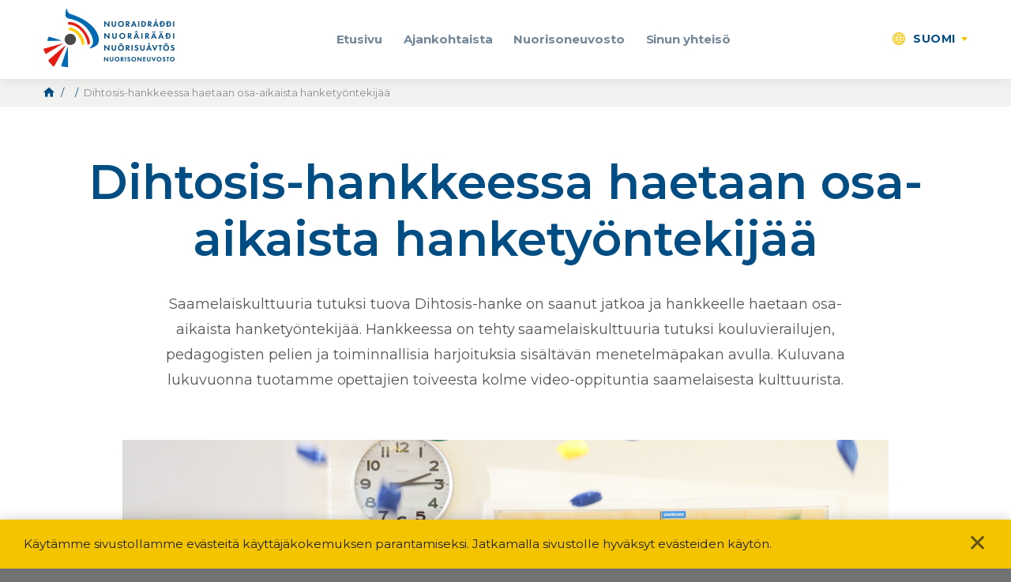

--- FILE ---
content_type: text/html; charset=UTF-8
request_url: https://nuor.fi/fi/news-article/dihtosis-hankkeessa-haetaan-osa-aikaista-hanketyontekijaa/
body_size: 14594
content:

<!DOCTYPE html>
<html lang="fi" class="no-js no-svg">
<head>
    <meta charset="UTF-8">
    <meta name="viewport" content="width=device-width, initial-scale=1">
    <link rel="profile" href="http://gmpg.org/xfn/11">
    <title>Dihtosis&#x2d;hankkeessa haetaan osa&#x2d;aikaista hanketyöntekijää | Saamelaiskäräjien nuorisoneuvosto</title>
        <script type="text/javascript">

        //var _h_string = '//';
    
    </script>
        <script type="text/javascript">
        
        // Common
        var _h_pcs = 'kpl';
        
        // Custom post types
                    var _h_custom_post_types = {};
                            _h_custom_post_types['news-article'] = 'Uutinen';
                                _h_custom_post_types['member-article'] = 'Jäsen';
                                _h_custom_post_types['document-folder'] = 'Dokumentti';
                                _h_custom_post_types['project-article'] = 'Projekti';
                                _h_custom_post_types['event-article'] = 'Tapahtuma';
                                _h_custom_post_types['blog-article'] = 'Sinun äänesi';
                    
    </script>
        <script type="text/javascript">
        
        var hoyrymoottori_ajaxurl = 'https://nuor.fi/wp-admin/admin-ajax.php';
        var hoyrymoottori_ajaxnonce = '1093802853';
        
        var hoyrymoottori_privacy_notice = '<p>Käytämme sivustollamme evästeitä käyttäjäkokemuksen parantamiseksi. Jatkamalla sivustolle hyväksyt evästeiden käytön.</p>';
        
        var hoyrymoottori_current_language_slug = 'fi';
        var hoyrymoottori_date_format = 'j.n.Y';

        var hoyrymoottori_map_default_latitude = '66.5439841';
        var hoyrymoottori_map_default_longitude = '25.8442709';

        var hoyrymoottori_map_marker_size = '150';
        var hoyrymoottori_map_marker_fill_color = '#3fa2f7';
        var hoyrymoottori_map_marker_stroke_color = '';
        var hoyrymoottori_map_marker_stroke_size = '';
        var hoyrymoottori_map_marker_dot_color = '#ffffff';
        var hoyrymoottori_map_base_landscape_color = '';
        var hoyrymoottori_map_man_made_landscape_color = '';
        var hoyrymoottori_map_natural_landscape_color = '';
        var hoyrymoottori_map_water_color = '';
        var hoyrymoottori_map_administrative_color = '';
        var hoyrymoottori_map_road_fill_color = '';
        var hoyrymoottori_map_road_stroke_color = '';
        var hoyrymoottori_map_highway_fill_color = '';
        var hoyrymoottori_map_highway_stroke_color = '';
        var hoyrymoottori_map_label_fill_color = '';
        var hoyrymoottori_map_label_stroke_color = '';
        var hoyrymoottori_map_show_poi = '0';

        var hoyrymoottori_select_placeholder = 'Valitse';
        
        var hoyrymoottori_submit_button_class = 'button';
        
    </script>
    <link rel="alternate" href="https://nuor.fi/ks/news-article/dihtosis-han%c7%a9%c7%a9oozzast-ooccat-vuessaiggsa-han%c7%a9%c7%a9ostuajjla/" hreflang="sms" />
<link rel="alternate" href="https://nuor.fi/is/news-article/dihtosis-haavast-occoo-uasiaigasas-hahapargee/" hreflang="smn" />
<link rel="alternate" href="https://nuor.fi/ps/news-article/dihtosis-proseavttas-ohccojuvvo-oasseaigasas-proseaktabargi/" hreflang="se" />
<link rel="alternate" href="https://nuor.fi/fi/news-article/dihtosis-hankkeessa-haetaan-osa-aikaista-hanketyontekijaa/" hreflang="fi" />

<!-- The SEO Framework tehnyt Sybre Waaijer -->
<meta name="description" content="Saamelaiskulttuuria tutuksi tuova Dihtosis-hanke on saanut jatkoa ja hankkeelle haetaan osa-aikaista hanketyöntekijää. Hankkeessa on tehty saamelaiskulttuuria tutuksi kouluvierailujen, pedagogisten pelien ja toiminnallisia harjoituksia sisältävän menetelmäpakan avulla. Kuluvana lukuvuonna tuotamme opettajien toiveesta kolme video-oppituntia saamelaisesta kulttuurista." />
<meta property="og:image" content="https://nuor.fi/wp-content/uploads/2019/01/dihtosiskouluvierailijat2.jpg" />
<meta property="og:image:width" content="2400" />
<meta property="og:image:height" content="1273" />
<meta property="og:locale" content="fi_FI" />
<meta property="og:type" content="article" />
<meta property="og:title" content="Dihtosis&#x2d;hankkeessa haetaan osa&#x2d;aikaista hanketyöntekijää | Saamelaiskäräjien nuorisoneuvosto" />
<meta property="og:description" content="Saamelaiskulttuuria tutuksi tuova Dihtosis-hanke on saanut jatkoa ja hankkeelle haetaan osa-aikaista hanketyöntekijää. Hankkeessa on tehty saamelaiskulttuuria tutuksi kouluvierailujen, pedagogisten pelien ja toiminnallisia harjoituksia sisältävän menetelmäpakan avulla. Kuluvana lukuvuonna tuotamme opettajien toiveesta kolme video-oppituntia saamelaisesta kulttuurista." />
<meta property="og:site_name" content="Saamelaiskäräjien nuorisoneuvosto" />
<meta property="og:updated_time" content="2024-09-26T21:00+00:00" />
<meta property="fb:app_id" content="187647288416174" />
<meta property="article:published_time" content="2021-11-25T12:22+00:00" />
<meta property="article:modified_time" content="2024-09-26T21:00+00:00" />
<meta name="twitter:card" content="summary_large_image" />
<meta name="twitter:title" content="Dihtosis&#x2d;hankkeessa haetaan osa&#x2d;aikaista hanketyöntekijää | Saamelaiskäräjien nuorisoneuvosto" />
<meta name="twitter:description" content="Saamelaiskulttuuria tutuksi tuova Dihtosis-hanke on saanut jatkoa ja hankkeelle haetaan osa-aikaista hanketyöntekijää. Hankkeessa on tehty saamelaiskulttuuria tutuksi kouluvierailujen, pedagogisten pelien ja toiminnallisia harjoituksia sisältävän menetelmäpakan avulla. Kuluvana lukuvuonna tuotamme opettajien toiveesta kolme video-oppituntia saamelaisesta kulttuurista." />
<meta name="twitter:image" content="https://nuor.fi/wp-content/uploads/2019/01/dihtosiskouluvierailijat2.jpg" />
<meta name="twitter:image:width" content="2400" />
<meta name="twitter:image:height" content="1273" />
<!-- / The SEO Framework tehnyt Sybre Waaijer | 4.28ms meta | 1.67ms boot -->

<link rel='dns-prefetch' href='//s.w.org' />
<link rel='stylesheet' id='wp-block-library-css'  href='https://nuor.fi/wp-includes/css/dist/block-library/style.min.css?ver=6.0.11' type='text/css' media='all' />
<style id='global-styles-inline-css' type='text/css'>
body{--wp--preset--color--black: #000000;--wp--preset--color--cyan-bluish-gray: #abb8c3;--wp--preset--color--white: #ffffff;--wp--preset--color--pale-pink: #f78da7;--wp--preset--color--vivid-red: #cf2e2e;--wp--preset--color--luminous-vivid-orange: #ff6900;--wp--preset--color--luminous-vivid-amber: #fcb900;--wp--preset--color--light-green-cyan: #7bdcb5;--wp--preset--color--vivid-green-cyan: #00d084;--wp--preset--color--pale-cyan-blue: #8ed1fc;--wp--preset--color--vivid-cyan-blue: #0693e3;--wp--preset--color--vivid-purple: #9b51e0;--wp--preset--gradient--vivid-cyan-blue-to-vivid-purple: linear-gradient(135deg,rgba(6,147,227,1) 0%,rgb(155,81,224) 100%);--wp--preset--gradient--light-green-cyan-to-vivid-green-cyan: linear-gradient(135deg,rgb(122,220,180) 0%,rgb(0,208,130) 100%);--wp--preset--gradient--luminous-vivid-amber-to-luminous-vivid-orange: linear-gradient(135deg,rgba(252,185,0,1) 0%,rgba(255,105,0,1) 100%);--wp--preset--gradient--luminous-vivid-orange-to-vivid-red: linear-gradient(135deg,rgba(255,105,0,1) 0%,rgb(207,46,46) 100%);--wp--preset--gradient--very-light-gray-to-cyan-bluish-gray: linear-gradient(135deg,rgb(238,238,238) 0%,rgb(169,184,195) 100%);--wp--preset--gradient--cool-to-warm-spectrum: linear-gradient(135deg,rgb(74,234,220) 0%,rgb(151,120,209) 20%,rgb(207,42,186) 40%,rgb(238,44,130) 60%,rgb(251,105,98) 80%,rgb(254,248,76) 100%);--wp--preset--gradient--blush-light-purple: linear-gradient(135deg,rgb(255,206,236) 0%,rgb(152,150,240) 100%);--wp--preset--gradient--blush-bordeaux: linear-gradient(135deg,rgb(254,205,165) 0%,rgb(254,45,45) 50%,rgb(107,0,62) 100%);--wp--preset--gradient--luminous-dusk: linear-gradient(135deg,rgb(255,203,112) 0%,rgb(199,81,192) 50%,rgb(65,88,208) 100%);--wp--preset--gradient--pale-ocean: linear-gradient(135deg,rgb(255,245,203) 0%,rgb(182,227,212) 50%,rgb(51,167,181) 100%);--wp--preset--gradient--electric-grass: linear-gradient(135deg,rgb(202,248,128) 0%,rgb(113,206,126) 100%);--wp--preset--gradient--midnight: linear-gradient(135deg,rgb(2,3,129) 0%,rgb(40,116,252) 100%);--wp--preset--duotone--dark-grayscale: url('#wp-duotone-dark-grayscale');--wp--preset--duotone--grayscale: url('#wp-duotone-grayscale');--wp--preset--duotone--purple-yellow: url('#wp-duotone-purple-yellow');--wp--preset--duotone--blue-red: url('#wp-duotone-blue-red');--wp--preset--duotone--midnight: url('#wp-duotone-midnight');--wp--preset--duotone--magenta-yellow: url('#wp-duotone-magenta-yellow');--wp--preset--duotone--purple-green: url('#wp-duotone-purple-green');--wp--preset--duotone--blue-orange: url('#wp-duotone-blue-orange');--wp--preset--font-size--small: 13px;--wp--preset--font-size--medium: 20px;--wp--preset--font-size--large: 36px;--wp--preset--font-size--x-large: 42px;}.has-black-color{color: var(--wp--preset--color--black) !important;}.has-cyan-bluish-gray-color{color: var(--wp--preset--color--cyan-bluish-gray) !important;}.has-white-color{color: var(--wp--preset--color--white) !important;}.has-pale-pink-color{color: var(--wp--preset--color--pale-pink) !important;}.has-vivid-red-color{color: var(--wp--preset--color--vivid-red) !important;}.has-luminous-vivid-orange-color{color: var(--wp--preset--color--luminous-vivid-orange) !important;}.has-luminous-vivid-amber-color{color: var(--wp--preset--color--luminous-vivid-amber) !important;}.has-light-green-cyan-color{color: var(--wp--preset--color--light-green-cyan) !important;}.has-vivid-green-cyan-color{color: var(--wp--preset--color--vivid-green-cyan) !important;}.has-pale-cyan-blue-color{color: var(--wp--preset--color--pale-cyan-blue) !important;}.has-vivid-cyan-blue-color{color: var(--wp--preset--color--vivid-cyan-blue) !important;}.has-vivid-purple-color{color: var(--wp--preset--color--vivid-purple) !important;}.has-black-background-color{background-color: var(--wp--preset--color--black) !important;}.has-cyan-bluish-gray-background-color{background-color: var(--wp--preset--color--cyan-bluish-gray) !important;}.has-white-background-color{background-color: var(--wp--preset--color--white) !important;}.has-pale-pink-background-color{background-color: var(--wp--preset--color--pale-pink) !important;}.has-vivid-red-background-color{background-color: var(--wp--preset--color--vivid-red) !important;}.has-luminous-vivid-orange-background-color{background-color: var(--wp--preset--color--luminous-vivid-orange) !important;}.has-luminous-vivid-amber-background-color{background-color: var(--wp--preset--color--luminous-vivid-amber) !important;}.has-light-green-cyan-background-color{background-color: var(--wp--preset--color--light-green-cyan) !important;}.has-vivid-green-cyan-background-color{background-color: var(--wp--preset--color--vivid-green-cyan) !important;}.has-pale-cyan-blue-background-color{background-color: var(--wp--preset--color--pale-cyan-blue) !important;}.has-vivid-cyan-blue-background-color{background-color: var(--wp--preset--color--vivid-cyan-blue) !important;}.has-vivid-purple-background-color{background-color: var(--wp--preset--color--vivid-purple) !important;}.has-black-border-color{border-color: var(--wp--preset--color--black) !important;}.has-cyan-bluish-gray-border-color{border-color: var(--wp--preset--color--cyan-bluish-gray) !important;}.has-white-border-color{border-color: var(--wp--preset--color--white) !important;}.has-pale-pink-border-color{border-color: var(--wp--preset--color--pale-pink) !important;}.has-vivid-red-border-color{border-color: var(--wp--preset--color--vivid-red) !important;}.has-luminous-vivid-orange-border-color{border-color: var(--wp--preset--color--luminous-vivid-orange) !important;}.has-luminous-vivid-amber-border-color{border-color: var(--wp--preset--color--luminous-vivid-amber) !important;}.has-light-green-cyan-border-color{border-color: var(--wp--preset--color--light-green-cyan) !important;}.has-vivid-green-cyan-border-color{border-color: var(--wp--preset--color--vivid-green-cyan) !important;}.has-pale-cyan-blue-border-color{border-color: var(--wp--preset--color--pale-cyan-blue) !important;}.has-vivid-cyan-blue-border-color{border-color: var(--wp--preset--color--vivid-cyan-blue) !important;}.has-vivid-purple-border-color{border-color: var(--wp--preset--color--vivid-purple) !important;}.has-vivid-cyan-blue-to-vivid-purple-gradient-background{background: var(--wp--preset--gradient--vivid-cyan-blue-to-vivid-purple) !important;}.has-light-green-cyan-to-vivid-green-cyan-gradient-background{background: var(--wp--preset--gradient--light-green-cyan-to-vivid-green-cyan) !important;}.has-luminous-vivid-amber-to-luminous-vivid-orange-gradient-background{background: var(--wp--preset--gradient--luminous-vivid-amber-to-luminous-vivid-orange) !important;}.has-luminous-vivid-orange-to-vivid-red-gradient-background{background: var(--wp--preset--gradient--luminous-vivid-orange-to-vivid-red) !important;}.has-very-light-gray-to-cyan-bluish-gray-gradient-background{background: var(--wp--preset--gradient--very-light-gray-to-cyan-bluish-gray) !important;}.has-cool-to-warm-spectrum-gradient-background{background: var(--wp--preset--gradient--cool-to-warm-spectrum) !important;}.has-blush-light-purple-gradient-background{background: var(--wp--preset--gradient--blush-light-purple) !important;}.has-blush-bordeaux-gradient-background{background: var(--wp--preset--gradient--blush-bordeaux) !important;}.has-luminous-dusk-gradient-background{background: var(--wp--preset--gradient--luminous-dusk) !important;}.has-pale-ocean-gradient-background{background: var(--wp--preset--gradient--pale-ocean) !important;}.has-electric-grass-gradient-background{background: var(--wp--preset--gradient--electric-grass) !important;}.has-midnight-gradient-background{background: var(--wp--preset--gradient--midnight) !important;}.has-small-font-size{font-size: var(--wp--preset--font-size--small) !important;}.has-medium-font-size{font-size: var(--wp--preset--font-size--medium) !important;}.has-large-font-size{font-size: var(--wp--preset--font-size--large) !important;}.has-x-large-font-size{font-size: var(--wp--preset--font-size--x-large) !important;}
</style>
<link rel='stylesheet' id='animate-css'  href='https://nuor.fi/wp-content/plugins/wp-quiz/assets/frontend/css/animate.css?ver=3.6.0' type='text/css' media='all' />
<link rel='stylesheet' id='wp-quiz-css'  href='https://nuor.fi/wp-content/plugins/wp-quiz/assets/frontend/css/wp-quiz.css?ver=2.0.10' type='text/css' media='all' />
<link rel='stylesheet' id='hoyrymoottori-parent-style-css'  href='https://nuor.fi/wp-content/themes/hoyrymoottori/style.css?ver=6.0.11' type='text/css' media='all' />
<link rel='stylesheet' id='hoyrymoottori-child-style-css'  href='https://nuor.fi/wp-content/themes/sylinteri/style.css?ver=1.0.5.1921' type='text/css' media='all' />
<link rel='stylesheet' id='hoyrymoottori-front-vendor-foundation-css'  href='https://nuor.fi/wp-content/themes/hoyrymoottori/assets/front/css/vendor/foundation.css?ver=1.0.5.1921' type='text/css' media='all' />
<link rel='stylesheet' id='hoyrymoottori-front-fonts-icons-css'  href='https://nuor.fi/wp-content/themes/hoyrymoottori/assets/global/fonts/hoyryicon.css?ver=1.0.5.1921' type='text/css' media='all' />
<link rel='stylesheet' id='hoyrymoottori-front-customizer-privacy_notice-css'  href='https://nuor.fi/wp-content/themes/hoyrymoottori/customizer/privacy_notice/style_production.css?ver=1.0.5.1921' type='text/css' media='all' />
<link rel='stylesheet' id='hoyrymoottori-front-customizer-header-css'  href='https://nuor.fi/wp-content/themes/hoyrymoottori/customizer/header/style_production.css?ver=1.0.5.1921' type='text/css' media='all' />
<link rel='stylesheet' id='hoyrymoottori-front-customizer-modules-css'  href='https://nuor.fi/wp-content/themes/hoyrymoottori/customizer/modules/style_production.css?ver=1.0.5.1921' type='text/css' media='all' />
<link rel='stylesheet' id='hoyrymoottori-front-customizer-forms-css'  href='https://nuor.fi/wp-content/themes/hoyrymoottori/customizer/forms/style_production.css?ver=1.0.5.1921' type='text/css' media='all' />
<link rel='stylesheet' id='hoyrymoottori-front-customizer-horizontal_cards-css'  href='https://nuor.fi/wp-content/themes/hoyrymoottori/customizer/horizontal_cards/style_production.css?ver=1.0.5.1921' type='text/css' media='all' />
<link rel='stylesheet' id='hoyrymoottori-front-customizer-typography-css'  href='https://nuor.fi/wp-content/themes/hoyrymoottori/customizer/typography/style_production.css?ver=1.0.5.1921' type='text/css' media='all' />
<link rel='stylesheet' id='hoyrymoottori-front-customizer-footer-css'  href='https://nuor.fi/wp-content/themes/hoyrymoottori/customizer/footer/style_production.css?ver=1.0.5.1921' type='text/css' media='all' />
<link rel='stylesheet' id='hoyrymoottori-front-customizer-image_cards-css'  href='https://nuor.fi/wp-content/themes/hoyrymoottori/customizer/image_cards/style_production.css?ver=1.0.5.1921' type='text/css' media='all' />
<link rel='stylesheet' id='hoyrymoottori-front-customizer-colors-css'  href='https://nuor.fi/wp-content/themes/hoyrymoottori/customizer/colors/style_production.css?ver=1.0.5.1921' type='text/css' media='all' />
<link rel='stylesheet' id='hoyrymoottori-front-customizer-accordions-css'  href='https://nuor.fi/wp-content/themes/hoyrymoottori/customizer/accordions/style_production.css?ver=1.0.5.1921' type='text/css' media='all' />
<link rel='stylesheet' id='hoyrymoottori-front-customizer-persons-css'  href='https://nuor.fi/wp-content/themes/hoyrymoottori/customizer/persons/style_production.css?ver=1.0.5.1921' type='text/css' media='all' />
<link rel='stylesheet' id='hoyrymoottori-front-customizer-carousels-css'  href='https://nuor.fi/wp-content/themes/hoyrymoottori/customizer/carousels/style_production.css?ver=1.0.5.1921' type='text/css' media='all' />
<link rel='stylesheet' id='hoyrymoottori-front-customizer-icons-css'  href='https://nuor.fi/wp-content/themes/hoyrymoottori/customizer/icons/style_production.css?ver=1.0.5.1921' type='text/css' media='all' />
<link rel='stylesheet' id='hoyrymoottori-front-customizer-breadcrumbs-css'  href='https://nuor.fi/wp-content/themes/hoyrymoottori/customizer/breadcrumbs/style_production.css?ver=1.0.5.1921' type='text/css' media='all' />
<link rel='stylesheet' id='hoyrymoottori-front-customizer-cards-css'  href='https://nuor.fi/wp-content/themes/hoyrymoottori/customizer/cards/style_production.css?ver=1.0.5.1921' type='text/css' media='all' />
<link rel='stylesheet' id='hoyrymoottori-front-customizer-header_sliders-css'  href='https://nuor.fi/wp-content/themes/hoyrymoottori/customizer/header_sliders/style_production.css?ver=1.0.5.1921' type='text/css' media='all' />
<link rel='stylesheet' id='hoyrymoottori-front-customizer-highlights-css'  href='https://nuor.fi/wp-content/themes/hoyrymoottori/customizer/highlights/style_production.css?ver=1.0.5.1921' type='text/css' media='all' />
<link rel='stylesheet' id='hoyrymoottori-front-customizer-article_lists-css'  href='https://nuor.fi/wp-content/themes/hoyrymoottori/customizer/article_lists/style_production.css?ver=1.0.5.1921' type='text/css' media='all' />
<link rel='stylesheet' id='hoyrymoottori-front-customizer-sliders-css'  href='https://nuor.fi/wp-content/themes/hoyrymoottori/customizer/sliders/style_production.css?ver=1.0.5.1921' type='text/css' media='all' />
<link rel='stylesheet' id='hoyrymoottori-front-customizer-some-css'  href='https://nuor.fi/wp-content/themes/hoyrymoottori/customizer/some/style_production.css?ver=1.0.5.1921' type='text/css' media='all' />
<link rel='stylesheet' id='hoyrymoottori-front-customizer-listings-css'  href='https://nuor.fi/wp-content/themes/hoyrymoottori/customizer/listings/style_production.css?ver=1.0.5.1921' type='text/css' media='all' />
<link rel='stylesheet' id='hoyrymoottori-front-customizer-link_lists-css'  href='https://nuor.fi/wp-content/themes/hoyrymoottori/customizer/link_lists/style_production.css?ver=1.0.5.1921' type='text/css' media='all' />
<link rel='stylesheet' id='hoyrymoottori-front-customizer-woocommerce-css'  href='https://nuor.fi/wp-content/themes/hoyrymoottori/customizer/woocommerce/style_production.css?ver=1.0.5.1921' type='text/css' media='all' />
<link rel='stylesheet' id='hoyrymoottori-front-customizer-boxes-css'  href='https://nuor.fi/wp-content/themes/hoyrymoottori/customizer/boxes/style_production.css?ver=1.0.5.1921' type='text/css' media='all' />
<link rel='stylesheet' id='hoyrymoottori-front-customizer-tabs-css'  href='https://nuor.fi/wp-content/themes/hoyrymoottori/customizer/tabs/style_production.css?ver=1.0.5.1921' type='text/css' media='all' />
<link rel='stylesheet' id='hoyrymoottori-front-customizer-image_galleries-css'  href='https://nuor.fi/wp-content/themes/hoyrymoottori/customizer/image_galleries/style_production.css?ver=1.0.5.1921' type='text/css' media='all' />
<link rel='stylesheet' id='hoyrymoottori-front-customizer-buttons-css'  href='https://nuor.fi/wp-content/themes/hoyrymoottori/customizer/buttons/style_production.css?ver=1.0.5.1921' type='text/css' media='all' />
<link rel='stylesheet' id='hoyrymoottori-front-customizer-modals-css'  href='https://nuor.fi/wp-content/themes/hoyrymoottori/customizer/modals/style_production.css?ver=1.0.5.1921' type='text/css' media='all' />
<link rel='stylesheet' id='hoyrymoottori-front-customizer-maps-css'  href='https://nuor.fi/wp-content/themes/hoyrymoottori/customizer/maps/style_production.css?ver=1.0.5.1921' type='text/css' media='all' />
<link rel='stylesheet' id='hoyrymoottori-select2-style-css'  href='https://nuor.fi/wp-content/themes/hoyrymoottori/assets/front/css/vendor/select2.min.css?ver=1.0.5.1921' type='text/css' media='all' />
<link rel='stylesheet' id='hoyrymoottori-front-core-css'  href='https://nuor.fi/wp-content/themes/hoyrymoottori/assets/front/css/core_production.css?ver=1.0.5.1921' type='text/css' media='all' />
<link rel='stylesheet' id='hoyrymoottori-front-child-theme-css'  href='https://nuor.fi/wp-content/themes/sylinteri/style.css?ver=1.0.5.1921' type='text/css' media='all' />
<script type='text/javascript' src='https://nuor.fi/wp-includes/js/jquery/jquery.min.js?ver=3.6.0' id='jquery-core-js'></script>
<script type='text/javascript' src='https://nuor.fi/wp-includes/js/jquery/jquery-migrate.min.js?ver=3.3.2' id='jquery-migrate-js'></script>
<link rel="https://api.w.org/" href="https://nuor.fi/wp-json/" /><link rel="alternate" type="application/json+oembed" href="https://nuor.fi/wp-json/oembed/1.0/embed?url=https%3A%2F%2Fnuor.fi%2Ffi%2Fnews-article%2Fdihtosis-hankkeessa-haetaan-osa-aikaista-hanketyontekijaa%2F" />
<link rel="alternate" type="text/xml+oembed" href="https://nuor.fi/wp-json/oembed/1.0/embed?url=https%3A%2F%2Fnuor.fi%2Ffi%2Fnews-article%2Fdihtosis-hankkeessa-haetaan-osa-aikaista-hanketyontekijaa%2F&#038;format=xml" />
<link rel="stylesheet" href="https://use.typekit.net/ipu1hqx.css"><link href="https://fonts.googleapis.com/css?family=Montserrat:300,300i,400,400i,500,600,700,700i&display=swap&subset=cyrillic,cyrillic-ext,latin-ext" rel="stylesheet">        <link rel="shortcut icon" href="https://nuor.fi/wp-content/uploads/2018/11/favicon.jpg">
        
			<!-- Global site tag (gtag.js) - Google Analytics -->
			<script async src="https://www.googletagmanager.com/gtag/js?id=UA-134600477-1"></script>
			<script>
				window.dataLayer = window.dataLayer || [];
				function gtag(){dataLayer.push(arguments);}
				gtag('js', new Date());

				gtag('config', 'UA-134600477-1');
			</script>

			<style id="kirki-inline-styles"></style></head>

<body class="news-article-template-default single single-news-article postid-14394  body-lang-fi blogID-1 chrome sticky-header sticky-header-hide-on-scroll-down">


<div id="header-mobilemenu">
    <div class="header-mobilemenu-inner">
        <div class="header-modules-wrapper">
                                
                    <div class="header-module header-module-menu_mobile ">
                            
    <ul class="header-menu-mobile-wrapper header-menu-mobile-main-menu">
        
        <li id="menu-item-7800" class="menu-item menu-item-type-post_type menu-item-object-page menu-item-7800"><a href="https://nuor.fi/fi/etusivu-fi/">Etusivu</a></li>
<li id="menu-item-7222" class="menu-item menu-item-type-post_type menu-item-object-page menu-item-has-children menu-item-7222"><a href="https://nuor.fi/fi/ajankohtaista/">Ajankohtaista</a>
<ul class="sub-menu">
	<li id="menu-item-17671" class="menu-item menu-item-type-post_type menu-item-object-page menu-item-17671"><a href="https://nuor.fi/fi/tapahtumat/">Tapahtumat</a></li>
	<li id="menu-item-18310" class="menu-item menu-item-type-post_type menu-item-object-page menu-item-18310"><a href="https://nuor.fi/fi/menneet-tapahtumat/">Menneet tapahtumat</a></li>
	<li id="menu-item-10685" class="menu-item menu-item-type-post_type menu-item-object-page menu-item-10685"><a href="https://nuor.fi/fi/ajankohtaista/ajankohtaista-arkisto/">Arkisto</a></li>
</ul>
</li>
<li id="menu-item-7192" class="menu-item menu-item-type-post_type menu-item-object-page menu-item-has-children menu-item-7192"><a href="https://nuor.fi/fi/nuorisoneuvosto/">Nuorisoneuvosto</a>
<ul class="sub-menu">
	<li id="menu-item-7260" class="menu-item menu-item-type-post_type menu-item-object-page menu-item-7260"><a href="https://nuor.fi/fi/nuorisoneuvosto/toiminta-ja-tehtava/">Toiminta ja tehtävä</a></li>
	<li id="menu-item-7309" class="menu-item menu-item-type-post_type menu-item-object-page menu-item-7309"><a href="https://nuor.fi/fi/nuorisoneuvosto/ohjeet/">Hae mukaan!</a></li>
	<li id="menu-item-7318" class="menu-item menu-item-type-post_type menu-item-object-page menu-item-7318"><a href="https://nuor.fi/fi/nuorisoneuvosto/jasenesittely/">Jäsenet</a></li>
	<li id="menu-item-14881" class="menu-item menu-item-type-post_type menu-item-object-page menu-item-14881"><a href="https://nuor.fi/fi/nuorisoneuvosto/kansainvalinen-toiminta/">Kansainvälinen toiminta</a></li>
	<li id="menu-item-8460" class="menu-item menu-item-type-post_type menu-item-object-page menu-item-8460"><a href="https://nuor.fi/fi/nuorisoneuvosto/hankkeet/">Hankkeet</a></li>
	<li id="menu-item-8504" class="menu-item menu-item-type-post_type menu-item-object-page menu-item-has-children menu-item-8504"><a href="https://nuor.fi/fi/nuorisoneuvosto/konferenssi/">Konferenssit</a>
	<ul class="sub-menu">
		<li id="menu-item-18756" class="menu-item menu-item-type-post_type menu-item-object-page menu-item-18756"><a href="https://nuor.fi/fi/saamelaisnuorten-konferenssi-2025/">Saamelaisnuorten konferenssi 2025</a></li>
		<li id="menu-item-13377" class="menu-item menu-item-type-post_type menu-item-object-page menu-item-13377"><a href="https://nuor.fi/fi/saamelaisnuortenkonferenssi2021/">Saamelaisnuorten konferenssi 2021</a></li>
	</ul>
</li>
	<li id="menu-item-8701" class="menu-item menu-item-type-post_type menu-item-object-page menu-item-has-children menu-item-8701"><a href="https://nuor.fi/fi/nuorisoneuvosto/toiminta-ja-tehtava/dokumentit/">Dokumentit</a>
	<ul class="sub-menu">
		<li id="menu-item-18266" class="menu-item menu-item-type-post_type menu-item-object-page menu-item-18266"><a href="https://nuor.fi/fi/nuorisoneuvosto/toiminta-ja-tehtava/dokumentit/">Dokumentit</a></li>
		<li id="menu-item-9351" class="menu-item menu-item-type-post_type menu-item-object-page menu-item-9351"><a href="https://nuor.fi/fi/kysyttavaa/kayttoehdot-ja-tietosuoja/">Käyttöehdot ja tietosuoja</a></li>
	</ul>
</li>
	<li id="menu-item-9256" class="menu-item menu-item-type-post_type menu-item-object-page menu-item-9256"><a href="https://nuor.fi/fi/nuorisoneuvosto/yhteystiedot/">Yhteystiedot</a></li>
</ul>
</li>
<li id="menu-item-7194" class="menu-item menu-item-type-post_type menu-item-object-page menu-item-has-children menu-item-7194"><a href="https://nuor.fi/fi/kasvu-ja-kehitys/">Sinun yhteisö</a>
<ul class="sub-menu">
	<li id="menu-item-17834" class="menu-item menu-item-type-post_type menu-item-object-page menu-item-17834"><a href="https://nuor.fi/fi/nuorisotyo-2/">Nuorisotyö</a></li>
	<li id="menu-item-7420" class="menu-item menu-item-type-post_type menu-item-object-page menu-item-has-children menu-item-7420"><a href="https://nuor.fi/fi/kasvu-ja-kehitys/seksuaaliterveys/">Seksuaaliterveys</a>
	<ul class="sub-menu">
		<li id="menu-item-16309" class="menu-item menu-item-type-post_type menu-item-object-page menu-item-16309"><a href="https://nuor.fi/fi/sateenkaarisanastoa-saameksi-2-2/">Sateenkaarisanastoa saameksi</a></li>
		<li id="menu-item-16302" class="menu-item menu-item-type-post_type menu-item-object-page menu-item-16302"><a href="https://nuor.fi/fi/sapmi-pride-yhdessa-ihmisoikeuksien-puolesta-4/">Sápmi Pride: yhdessä ihmisoikeuksien puolesta</a></li>
		<li id="menu-item-8699" class="menu-item menu-item-type-post_type menu-item-object-page menu-item-8699"><a href="https://nuor.fi/fi/kasvu-ja-kehitys/seksisanakirja/">Seksuaalisuuden sanakirja</a></li>
		<li id="menu-item-8766" class="menu-item menu-item-type-post_type menu-item-object-page menu-item-8766"><a href="https://nuor.fi/fi/kasvu-ja-kehitys/naimamaisteri/">Naimamaisteri</a></li>
		<li id="menu-item-11475" class="menu-item menu-item-type-post_type menu-item-object-page menu-item-11475"><a href="https://nuor.fi/fi/suostumus/">Suostumus</a></li>
	</ul>
</li>
	<li id="menu-item-13925" class="menu-item menu-item-type-post_type menu-item-object-page menu-item-has-children menu-item-13925"><a href="https://nuor.fi/fi/kasvu-ja-kehitys/mielenterveys-2-2/">Mielenterveys</a>
	<ul class="sub-menu">
		<li id="menu-item-13982" class="menu-item menu-item-type-post_type menu-item-object-page menu-item-13982"><a href="https://nuor.fi/fi/kasvu-ja-kehitys/saamen-kieli-mielenterveystyossa/">Saamen kieli mielenterveystyössä</a></li>
		<li id="menu-item-14547" class="menu-item menu-item-type-post_type menu-item-object-page menu-item-14547"><a href="https://nuor.fi/fi/kasvu-ja-kehitys/taakkasiirtyma/">Taakkasiirtymä</a></li>
	</ul>
</li>
	<li id="menu-item-7416" class="menu-item menu-item-type-post_type menu-item-object-page menu-item-has-children menu-item-7416"><a href="https://nuor.fi/fi/kasvu-ja-kehitys/alkuperaiskansa/">Alkuperäiskansa</a>
	<ul class="sub-menu">
		<li id="menu-item-7415" class="menu-item menu-item-type-post_type menu-item-object-page menu-item-7415"><a href="https://nuor.fi/fi/kasvu-ja-kehitys/saamenkieli/">Saamelaisten kielelliset oikeudet</a></li>
		<li id="menu-item-14539" class="menu-item menu-item-type-post_type menu-item-object-page menu-item-14539"><a href="https://nuor.fi/fi/kasvu-ja-kehitys/saamelaistenvammaistenhenkiloidenoikeudet2/">Saamelaisten vammaisten henkilöiden oikeudet</a></li>
	</ul>
</li>
	<li id="menu-item-7414" class="menu-item menu-item-type-post_type menu-item-object-page menu-item-7414"><a href="https://nuor.fi/fi/sinun-yhteiso/vaalit/">Vaalit</a></li>
	<li id="menu-item-7308" class="menu-item menu-item-type-post_type menu-item-object-page menu-item-7308"><a href="https://nuor.fi/fi/sinun-yhteiso/sinun-aanesi/">Sinun äänesi</a></li>
	<li id="menu-item-12646" class="menu-item menu-item-type-post_type menu-item-object-page menu-item-12646"><a href="https://nuor.fi/fi/testit-listaus/">Testit</a></li>
	<li id="menu-item-12241" class="menu-item menu-item-type-post_type menu-item-object-page menu-item-12241"><a href="https://nuor.fi/fi/turvallisen-tilan-ohjeistus/">Turvallisen tilan ohjeistus</a></li>
</ul>
</li>
    
    </ul>
    
                        </div>
                    
                            </div>
    </div>
</div>

<div id="page-wrapper">
    
    <div id="page">
        
        <a class="show-for-sr" href="#content">Siirry sisältöön</a>
        
        
        <header id="header" role="banner" class=" width-full-area sticky-desktop-hide-when-scrolling-down">
    
            <div id="header-desktop">
                        
                        <div class="header-row header-row-valikkopalkki-tyopoyta">
                            
                            <div class="grid-wrapper">
                                
                                <div class="grid-container">                                                                    
                                    <div class="grid-x grid-margin-x">
                                        <div class="cell xlarge-12">
                            
                                            <div class="header-cells-wrapper">
                                
                                                                                    
                                                    <div class="header-cell header-cell-0">
                                        
                                                        <div class="header-modules-wrapper">
                                                                                                            
                                                                <div class="header-module header-module-logo ">
                                                                    <div class="header-module-container header-module-container-logo">
                                                                        
    <div class="header-logo-wrapper">
        <a href="https://nuor.fi/fi"><img data-interchange="[https://nuor.fi/wp-content/uploads/2018/11/logo-ylatunniste.png, small], [https://nuor.fi/wp-content/uploads/2018/11/logo-ylatunniste.png, medium], [https://nuor.fi/wp-content/uploads/2018/11/logo-ylatunniste.png, large], [https://nuor.fi/wp-content/uploads/2018/11/logo-ylatunniste.png, xlarge]" alt="Dihtosis&#x2d;hankkeessa haetaan osa&#x2d;aikaista hanketyöntekijää | Saamelaiskäräjien nuorisoneuvosto" /></a>
    </div>
                                                                    </div>
                                                                </div>
                                                
                                                                                                                        </div>
                                    
                                                    </div>
                                    
                                                                                        
                                                    <div class="header-cell header-cell-1">
                                        
                                                        <div class="header-modules-wrapper">
                                                                                                            
                                                                <div class="header-module header-module-menu_three_levels ">
                                                                    <div class="header-module-container header-module-container-menu_three_levels">
                                                                            
    <ul class="header-menu-three-levels-wrapper header-menu-three-levels-main-menu">
        
        <li class="menu-item menu-item-type-post_type menu-item-object-page menu-item-7800"><a href="https://nuor.fi/fi/etusivu-fi/">Etusivu</a></li>
<li class="menu-item menu-item-type-post_type menu-item-object-page menu-item-has-children menu-item-7222"><a href="https://nuor.fi/fi/ajankohtaista/">Ajankohtaista</a>
<ul class="sub-menu">
	<li class="menu-item menu-item-type-post_type menu-item-object-page menu-item-17671"><a href="https://nuor.fi/fi/tapahtumat/">Tapahtumat</a></li>
	<li class="menu-item menu-item-type-post_type menu-item-object-page menu-item-18310"><a href="https://nuor.fi/fi/menneet-tapahtumat/">Menneet tapahtumat</a></li>
	<li class="menu-item menu-item-type-post_type menu-item-object-page menu-item-10685"><a href="https://nuor.fi/fi/ajankohtaista/ajankohtaista-arkisto/">Arkisto</a></li>
</ul>
</li>
<li class="menu-item menu-item-type-post_type menu-item-object-page menu-item-has-children menu-item-7192"><a href="https://nuor.fi/fi/nuorisoneuvosto/">Nuorisoneuvosto</a>
<ul class="sub-menu">
	<li class="menu-item menu-item-type-post_type menu-item-object-page menu-item-7260"><a href="https://nuor.fi/fi/nuorisoneuvosto/toiminta-ja-tehtava/">Toiminta ja tehtävä</a></li>
	<li class="menu-item menu-item-type-post_type menu-item-object-page menu-item-7309"><a href="https://nuor.fi/fi/nuorisoneuvosto/ohjeet/">Hae mukaan!</a></li>
	<li class="menu-item menu-item-type-post_type menu-item-object-page menu-item-7318"><a href="https://nuor.fi/fi/nuorisoneuvosto/jasenesittely/">Jäsenet</a></li>
	<li class="menu-item menu-item-type-post_type menu-item-object-page menu-item-14881"><a href="https://nuor.fi/fi/nuorisoneuvosto/kansainvalinen-toiminta/">Kansainvälinen toiminta</a></li>
	<li class="menu-item menu-item-type-post_type menu-item-object-page menu-item-8460"><a href="https://nuor.fi/fi/nuorisoneuvosto/hankkeet/">Hankkeet</a></li>
	<li class="menu-item menu-item-type-post_type menu-item-object-page menu-item-has-children menu-item-8504"><a href="https://nuor.fi/fi/nuorisoneuvosto/konferenssi/">Konferenssit</a>
	<ul class="sub-menu">
		<li class="menu-item menu-item-type-post_type menu-item-object-page menu-item-18756"><a href="https://nuor.fi/fi/saamelaisnuorten-konferenssi-2025/">Saamelaisnuorten konferenssi 2025</a></li>
		<li class="menu-item menu-item-type-post_type menu-item-object-page menu-item-13377"><a href="https://nuor.fi/fi/saamelaisnuortenkonferenssi2021/">Saamelaisnuorten konferenssi 2021</a></li>
	</ul>
</li>
	<li class="menu-item menu-item-type-post_type menu-item-object-page menu-item-has-children menu-item-8701"><a href="https://nuor.fi/fi/nuorisoneuvosto/toiminta-ja-tehtava/dokumentit/">Dokumentit</a>
	<ul class="sub-menu">
		<li class="menu-item menu-item-type-post_type menu-item-object-page menu-item-18266"><a href="https://nuor.fi/fi/nuorisoneuvosto/toiminta-ja-tehtava/dokumentit/">Dokumentit</a></li>
		<li class="menu-item menu-item-type-post_type menu-item-object-page menu-item-9351"><a href="https://nuor.fi/fi/kysyttavaa/kayttoehdot-ja-tietosuoja/">Käyttöehdot ja tietosuoja</a></li>
	</ul>
</li>
	<li class="menu-item menu-item-type-post_type menu-item-object-page menu-item-9256"><a href="https://nuor.fi/fi/nuorisoneuvosto/yhteystiedot/">Yhteystiedot</a></li>
</ul>
</li>
<li class="menu-item menu-item-type-post_type menu-item-object-page menu-item-has-children menu-item-7194"><a href="https://nuor.fi/fi/kasvu-ja-kehitys/">Sinun yhteisö</a>
<ul class="sub-menu">
	<li class="menu-item menu-item-type-post_type menu-item-object-page menu-item-17834"><a href="https://nuor.fi/fi/nuorisotyo-2/">Nuorisotyö</a></li>
	<li class="menu-item menu-item-type-post_type menu-item-object-page menu-item-has-children menu-item-7420"><a href="https://nuor.fi/fi/kasvu-ja-kehitys/seksuaaliterveys/">Seksuaaliterveys</a>
	<ul class="sub-menu">
		<li class="menu-item menu-item-type-post_type menu-item-object-page menu-item-16309"><a href="https://nuor.fi/fi/sateenkaarisanastoa-saameksi-2-2/">Sateenkaarisanastoa saameksi</a></li>
		<li class="menu-item menu-item-type-post_type menu-item-object-page menu-item-16302"><a href="https://nuor.fi/fi/sapmi-pride-yhdessa-ihmisoikeuksien-puolesta-4/">Sápmi Pride: yhdessä ihmisoikeuksien puolesta</a></li>
		<li class="menu-item menu-item-type-post_type menu-item-object-page menu-item-8699"><a href="https://nuor.fi/fi/kasvu-ja-kehitys/seksisanakirja/">Seksuaalisuuden sanakirja</a></li>
		<li class="menu-item menu-item-type-post_type menu-item-object-page menu-item-8766"><a href="https://nuor.fi/fi/kasvu-ja-kehitys/naimamaisteri/">Naimamaisteri</a></li>
		<li class="menu-item menu-item-type-post_type menu-item-object-page menu-item-11475"><a href="https://nuor.fi/fi/suostumus/">Suostumus</a></li>
	</ul>
</li>
	<li class="menu-item menu-item-type-post_type menu-item-object-page menu-item-has-children menu-item-13925"><a href="https://nuor.fi/fi/kasvu-ja-kehitys/mielenterveys-2-2/">Mielenterveys</a>
	<ul class="sub-menu">
		<li class="menu-item menu-item-type-post_type menu-item-object-page menu-item-13982"><a href="https://nuor.fi/fi/kasvu-ja-kehitys/saamen-kieli-mielenterveystyossa/">Saamen kieli mielenterveystyössä</a></li>
		<li class="menu-item menu-item-type-post_type menu-item-object-page menu-item-14547"><a href="https://nuor.fi/fi/kasvu-ja-kehitys/taakkasiirtyma/">Taakkasiirtymä</a></li>
	</ul>
</li>
	<li class="menu-item menu-item-type-post_type menu-item-object-page menu-item-has-children menu-item-7416"><a href="https://nuor.fi/fi/kasvu-ja-kehitys/alkuperaiskansa/">Alkuperäiskansa</a>
	<ul class="sub-menu">
		<li class="menu-item menu-item-type-post_type menu-item-object-page menu-item-7415"><a href="https://nuor.fi/fi/kasvu-ja-kehitys/saamenkieli/">Saamelaisten kielelliset oikeudet</a></li>
		<li class="menu-item menu-item-type-post_type menu-item-object-page menu-item-14539"><a href="https://nuor.fi/fi/kasvu-ja-kehitys/saamelaistenvammaistenhenkiloidenoikeudet2/">Saamelaisten vammaisten henkilöiden oikeudet</a></li>
	</ul>
</li>
	<li class="menu-item menu-item-type-post_type menu-item-object-page menu-item-7414"><a href="https://nuor.fi/fi/sinun-yhteiso/vaalit/">Vaalit</a></li>
	<li class="menu-item menu-item-type-post_type menu-item-object-page menu-item-7308"><a href="https://nuor.fi/fi/sinun-yhteiso/sinun-aanesi/">Sinun äänesi</a></li>
	<li class="menu-item menu-item-type-post_type menu-item-object-page menu-item-12646"><a href="https://nuor.fi/fi/testit-listaus/">Testit</a></li>
	<li class="menu-item menu-item-type-post_type menu-item-object-page menu-item-12241"><a href="https://nuor.fi/fi/turvallisen-tilan-ohjeistus/">Turvallisen tilan ohjeistus</a></li>
</ul>
</li>
    
    </ul>
    
                                                                        </div>
                                                                </div>
                                                
                                                                                                                        </div>
                                    
                                                    </div>
                                    
                                                                                        
                                                    <div class="header-cell header-cell-2">
                                        
                                                        <div class="header-modules-wrapper">
                                                                                                            
                                                                <div class="header-module header-module-languages_dropdown ">
                                                                    <div class="header-module-container header-module-container-languages_dropdown">
                                                                                
        <div class="header-languages-dropdown-wrapper">

                        <div class="current-language">
                <span class="language-name">Suomi</span>
                <span class="language-slug">fi</span>
            </div>

            <div class="languages-dropdown">
                <div class="languages-dropdown-inner">
                                                <div class="language">
                                <a href="https://nuor.fi/ks/news-article/dihtosis-han%c7%a9%c7%a9oozzast-ooccat-vuessaiggsa-han%c7%a9%c7%a9ostuajjla/">
                                    <div class="language-flag"><img src="https://nuor.fi/wp-content/polylang/sms.png"/>
                                    </div>
                                    <div class="language-name">Nuõrttsää&#039;m</div>
                                </a>
                            </div>
                                                        <div class="language">
                                <a href="https://nuor.fi/is/news-article/dihtosis-haavast-occoo-uasiaigasas-hahapargee/">
                                    <div class="language-flag"><img src="https://nuor.fi/wp-content/polylang/smn.png"/>
                                    </div>
                                    <div class="language-name">Anarâškielân</div>
                                </a>
                            </div>
                                                        <div class="language">
                                <a href="https://nuor.fi/ps/news-article/dihtosis-proseavttas-ohccojuvvo-oasseaigasas-proseaktabargi/">
                                    <div class="language-flag"><img src="https://nuor.fi/wp-content/polylang/se.png"/>
                                    </div>
                                    <div class="language-name">Davvisámegiella</div>
                                </a>
                            </div>
                                                        <div class="language">
                                <a href="https://nuor.fi/fi/news-article/dihtosis-hankkeessa-haetaan-osa-aikaista-hanketyontekijaa/">
                                    <div class="language-flag"><img src="https://nuor.fi/wp-content/plugins/polylang/flags/fi.png"/>
                                    </div>
                                    <div class="language-name">Suomi</div>
                                </a>
                            </div>
                                                        <div class="language">
                                <a href="https://nuor.fi/en/">
                                    <div class="language-flag"><img src="https://nuor.fi/wp-content/plugins/polylang/flags/gb.png"/>
                                    </div>
                                    <div class="language-name">English</div>
                                </a>
                            </div>
                                            </div>
            </div>
            
        </div>
        
                                                                            </div>
                                                                </div>
                                                
                                                                                                                        </div>
                                    
                                                    </div>
                                    
                                                                                
                                            </div>
                        
                                        </div>
                                    </div>
        
                                </div>
                                
                            </div>
        
                        </div>
        
                                    </div>
    
            <div id="header-desktop-sticky">
                        
                    <div class="header-row header-row-valikkopalkki-tyopoyta-sticky">
            
                        <div class="grid-wrapper">
                
                            <div class="grid-container">                                                        
                                    <div class="grid-x grid-margin-x">
                                        <div class="cell xlarge-12">
                                
                                            <div class="header-cells-wrapper">
                                    
                                                                                        
                                                    <div class="header-cell header-cell-0">
                                            
                                                        <div class="header-modules-wrapper">
                                                                                                                
                                                                <div class="header-module header-module-logo ">
                                                                    <div class="header-module-container header-module-container-logo">
                                                                        
    <div class="header-logo-wrapper">
        <a href="https://nuor.fi/fi"><img data-interchange="[https://nuor.fi/wp-content/uploads/2018/11/logo-ylatunniste.png, small], [https://nuor.fi/wp-content/uploads/2018/11/logo-ylatunniste.png, medium], [https://nuor.fi/wp-content/uploads/2018/11/logo-ylatunniste.png, large], [https://nuor.fi/wp-content/uploads/2018/11/logo-ylatunniste.png, xlarge]" alt="Dihtosis&#x2d;hankkeessa haetaan osa&#x2d;aikaista hanketyöntekijää | Saamelaiskäräjien nuorisoneuvosto" /></a>
    </div>
                                                                    </div>
                                                                </div>
                                                    
                                                                                                                        </div>
                                        
                                                    </div>
                                        
                                                                                            
                                                    <div class="header-cell header-cell-1">
                                            
                                                        <div class="header-modules-wrapper">
                                                                                                                
                                                                <div class="header-module header-module-menu_three_levels ">
                                                                    <div class="header-module-container header-module-container-menu_three_levels">
                                                                            
    <ul class="header-menu-three-levels-wrapper header-menu-three-levels-main-menu">
        
        <li class="menu-item menu-item-type-post_type menu-item-object-page menu-item-7800"><a href="https://nuor.fi/fi/etusivu-fi/">Etusivu</a></li>
<li class="menu-item menu-item-type-post_type menu-item-object-page menu-item-has-children menu-item-7222"><a href="https://nuor.fi/fi/ajankohtaista/">Ajankohtaista</a>
<ul class="sub-menu">
	<li class="menu-item menu-item-type-post_type menu-item-object-page menu-item-17671"><a href="https://nuor.fi/fi/tapahtumat/">Tapahtumat</a></li>
	<li class="menu-item menu-item-type-post_type menu-item-object-page menu-item-18310"><a href="https://nuor.fi/fi/menneet-tapahtumat/">Menneet tapahtumat</a></li>
	<li class="menu-item menu-item-type-post_type menu-item-object-page menu-item-10685"><a href="https://nuor.fi/fi/ajankohtaista/ajankohtaista-arkisto/">Arkisto</a></li>
</ul>
</li>
<li class="menu-item menu-item-type-post_type menu-item-object-page menu-item-has-children menu-item-7192"><a href="https://nuor.fi/fi/nuorisoneuvosto/">Nuorisoneuvosto</a>
<ul class="sub-menu">
	<li class="menu-item menu-item-type-post_type menu-item-object-page menu-item-7260"><a href="https://nuor.fi/fi/nuorisoneuvosto/toiminta-ja-tehtava/">Toiminta ja tehtävä</a></li>
	<li class="menu-item menu-item-type-post_type menu-item-object-page menu-item-7309"><a href="https://nuor.fi/fi/nuorisoneuvosto/ohjeet/">Hae mukaan!</a></li>
	<li class="menu-item menu-item-type-post_type menu-item-object-page menu-item-7318"><a href="https://nuor.fi/fi/nuorisoneuvosto/jasenesittely/">Jäsenet</a></li>
	<li class="menu-item menu-item-type-post_type menu-item-object-page menu-item-14881"><a href="https://nuor.fi/fi/nuorisoneuvosto/kansainvalinen-toiminta/">Kansainvälinen toiminta</a></li>
	<li class="menu-item menu-item-type-post_type menu-item-object-page menu-item-8460"><a href="https://nuor.fi/fi/nuorisoneuvosto/hankkeet/">Hankkeet</a></li>
	<li class="menu-item menu-item-type-post_type menu-item-object-page menu-item-has-children menu-item-8504"><a href="https://nuor.fi/fi/nuorisoneuvosto/konferenssi/">Konferenssit</a>
	<ul class="sub-menu">
		<li class="menu-item menu-item-type-post_type menu-item-object-page menu-item-18756"><a href="https://nuor.fi/fi/saamelaisnuorten-konferenssi-2025/">Saamelaisnuorten konferenssi 2025</a></li>
		<li class="menu-item menu-item-type-post_type menu-item-object-page menu-item-13377"><a href="https://nuor.fi/fi/saamelaisnuortenkonferenssi2021/">Saamelaisnuorten konferenssi 2021</a></li>
	</ul>
</li>
	<li class="menu-item menu-item-type-post_type menu-item-object-page menu-item-has-children menu-item-8701"><a href="https://nuor.fi/fi/nuorisoneuvosto/toiminta-ja-tehtava/dokumentit/">Dokumentit</a>
	<ul class="sub-menu">
		<li class="menu-item menu-item-type-post_type menu-item-object-page menu-item-18266"><a href="https://nuor.fi/fi/nuorisoneuvosto/toiminta-ja-tehtava/dokumentit/">Dokumentit</a></li>
		<li class="menu-item menu-item-type-post_type menu-item-object-page menu-item-9351"><a href="https://nuor.fi/fi/kysyttavaa/kayttoehdot-ja-tietosuoja/">Käyttöehdot ja tietosuoja</a></li>
	</ul>
</li>
	<li class="menu-item menu-item-type-post_type menu-item-object-page menu-item-9256"><a href="https://nuor.fi/fi/nuorisoneuvosto/yhteystiedot/">Yhteystiedot</a></li>
</ul>
</li>
<li class="menu-item menu-item-type-post_type menu-item-object-page menu-item-has-children menu-item-7194"><a href="https://nuor.fi/fi/kasvu-ja-kehitys/">Sinun yhteisö</a>
<ul class="sub-menu">
	<li class="menu-item menu-item-type-post_type menu-item-object-page menu-item-17834"><a href="https://nuor.fi/fi/nuorisotyo-2/">Nuorisotyö</a></li>
	<li class="menu-item menu-item-type-post_type menu-item-object-page menu-item-has-children menu-item-7420"><a href="https://nuor.fi/fi/kasvu-ja-kehitys/seksuaaliterveys/">Seksuaaliterveys</a>
	<ul class="sub-menu">
		<li class="menu-item menu-item-type-post_type menu-item-object-page menu-item-16309"><a href="https://nuor.fi/fi/sateenkaarisanastoa-saameksi-2-2/">Sateenkaarisanastoa saameksi</a></li>
		<li class="menu-item menu-item-type-post_type menu-item-object-page menu-item-16302"><a href="https://nuor.fi/fi/sapmi-pride-yhdessa-ihmisoikeuksien-puolesta-4/">Sápmi Pride: yhdessä ihmisoikeuksien puolesta</a></li>
		<li class="menu-item menu-item-type-post_type menu-item-object-page menu-item-8699"><a href="https://nuor.fi/fi/kasvu-ja-kehitys/seksisanakirja/">Seksuaalisuuden sanakirja</a></li>
		<li class="menu-item menu-item-type-post_type menu-item-object-page menu-item-8766"><a href="https://nuor.fi/fi/kasvu-ja-kehitys/naimamaisteri/">Naimamaisteri</a></li>
		<li class="menu-item menu-item-type-post_type menu-item-object-page menu-item-11475"><a href="https://nuor.fi/fi/suostumus/">Suostumus</a></li>
	</ul>
</li>
	<li class="menu-item menu-item-type-post_type menu-item-object-page menu-item-has-children menu-item-13925"><a href="https://nuor.fi/fi/kasvu-ja-kehitys/mielenterveys-2-2/">Mielenterveys</a>
	<ul class="sub-menu">
		<li class="menu-item menu-item-type-post_type menu-item-object-page menu-item-13982"><a href="https://nuor.fi/fi/kasvu-ja-kehitys/saamen-kieli-mielenterveystyossa/">Saamen kieli mielenterveystyössä</a></li>
		<li class="menu-item menu-item-type-post_type menu-item-object-page menu-item-14547"><a href="https://nuor.fi/fi/kasvu-ja-kehitys/taakkasiirtyma/">Taakkasiirtymä</a></li>
	</ul>
</li>
	<li class="menu-item menu-item-type-post_type menu-item-object-page menu-item-has-children menu-item-7416"><a href="https://nuor.fi/fi/kasvu-ja-kehitys/alkuperaiskansa/">Alkuperäiskansa</a>
	<ul class="sub-menu">
		<li class="menu-item menu-item-type-post_type menu-item-object-page menu-item-7415"><a href="https://nuor.fi/fi/kasvu-ja-kehitys/saamenkieli/">Saamelaisten kielelliset oikeudet</a></li>
		<li class="menu-item menu-item-type-post_type menu-item-object-page menu-item-14539"><a href="https://nuor.fi/fi/kasvu-ja-kehitys/saamelaistenvammaistenhenkiloidenoikeudet2/">Saamelaisten vammaisten henkilöiden oikeudet</a></li>
	</ul>
</li>
	<li class="menu-item menu-item-type-post_type menu-item-object-page menu-item-7414"><a href="https://nuor.fi/fi/sinun-yhteiso/vaalit/">Vaalit</a></li>
	<li class="menu-item menu-item-type-post_type menu-item-object-page menu-item-7308"><a href="https://nuor.fi/fi/sinun-yhteiso/sinun-aanesi/">Sinun äänesi</a></li>
	<li class="menu-item menu-item-type-post_type menu-item-object-page menu-item-12646"><a href="https://nuor.fi/fi/testit-listaus/">Testit</a></li>
	<li class="menu-item menu-item-type-post_type menu-item-object-page menu-item-12241"><a href="https://nuor.fi/fi/turvallisen-tilan-ohjeistus/">Turvallisen tilan ohjeistus</a></li>
</ul>
</li>
    
    </ul>
    
                                                                        </div>
                                                                </div>
                                                    
                                                                                                                        </div>
                                        
                                                    </div>
                                        
                                                                                            
                                                    <div class="header-cell header-cell-2">
                                            
                                                        <div class="header-modules-wrapper">
                                                                                                                
                                                                <div class="header-module header-module-languages_dropdown ">
                                                                    <div class="header-module-container header-module-container-languages_dropdown">
                                                                                
        <div class="header-languages-dropdown-wrapper">

                        <div class="current-language">
                <span class="language-name">Suomi</span>
                <span class="language-slug">fi</span>
            </div>

            <div class="languages-dropdown">
                <div class="languages-dropdown-inner">
                                                <div class="language">
                                <a href="https://nuor.fi/ks/news-article/dihtosis-han%c7%a9%c7%a9oozzast-ooccat-vuessaiggsa-han%c7%a9%c7%a9ostuajjla/">
                                    <div class="language-flag"><img src="https://nuor.fi/wp-content/polylang/sms.png"/>
                                    </div>
                                    <div class="language-name">Nuõrttsää&#039;m</div>
                                </a>
                            </div>
                                                        <div class="language">
                                <a href="https://nuor.fi/is/news-article/dihtosis-haavast-occoo-uasiaigasas-hahapargee/">
                                    <div class="language-flag"><img src="https://nuor.fi/wp-content/polylang/smn.png"/>
                                    </div>
                                    <div class="language-name">Anarâškielân</div>
                                </a>
                            </div>
                                                        <div class="language">
                                <a href="https://nuor.fi/ps/news-article/dihtosis-proseavttas-ohccojuvvo-oasseaigasas-proseaktabargi/">
                                    <div class="language-flag"><img src="https://nuor.fi/wp-content/polylang/se.png"/>
                                    </div>
                                    <div class="language-name">Davvisámegiella</div>
                                </a>
                            </div>
                                                        <div class="language">
                                <a href="https://nuor.fi/fi/news-article/dihtosis-hankkeessa-haetaan-osa-aikaista-hanketyontekijaa/">
                                    <div class="language-flag"><img src="https://nuor.fi/wp-content/plugins/polylang/flags/fi.png"/>
                                    </div>
                                    <div class="language-name">Suomi</div>
                                </a>
                            </div>
                                                        <div class="language">
                                <a href="https://nuor.fi/en/">
                                    <div class="language-flag"><img src="https://nuor.fi/wp-content/plugins/polylang/flags/gb.png"/>
                                    </div>
                                    <div class="language-name">English</div>
                                </a>
                            </div>
                                            </div>
            </div>
            
        </div>
        
                                                                            </div>
                                                                </div>
                                                    
                                                                                                                        </div>
                                        
                                                    </div>
                                        
                                                                                    
                                            </div>
                            
                                        </div>
                                    </div>
                    
                                </div>
                
                            </div>
            
                        </div>
            
                                        </div>
            
            <div id="header-mobile">
                        
                        <div class="header-row header-row-valikkopalkki-mobiili">
            
                            <div class="grid-wrapper">
                                <div class="grid-container">
                                    <div class="grid-x grid-margin-x">
                                        <div class="cell xlarge-12">
                            
                                            <div class="header-cells-wrapper">
                                
                                                                                    
                                                    <div class="header-cell header-cell-0">
                                        
                                                        <div class="header-modules-wrapper">
                                                                                                                            
                                                                <div class="header-module header-module-logo ">
                                                                    <div class="header-module-container header-module-container-logo">
                                                                        
    <div class="header-logo-wrapper">
        <a href="https://nuor.fi/fi"><img data-interchange="[https://nuor.fi/wp-content/uploads/2018/11/logo-ylatunniste.png, small], [https://nuor.fi/wp-content/uploads/2018/11/logo-ylatunniste.png, medium], [https://nuor.fi/wp-content/uploads/2018/11/logo-ylatunniste.png, large], [https://nuor.fi/wp-content/uploads/2018/11/logo-ylatunniste.png, xlarge]" alt="Dihtosis&#x2d;hankkeessa haetaan osa&#x2d;aikaista hanketyöntekijää | Saamelaiskäräjien nuorisoneuvosto" /></a>
    </div>
                                                                    </div>
                                                                </div>
                                                
                                                                                                                        </div>
                                    
                                                    </div>
                                    
                                                                                        
                                                    <div class="header-cell header-cell-1">
                                        
                                                        <div class="header-modules-wrapper">
                                                                                                                            
                                                                <div class="header-module header-module-languages_dropdown ">
                                                                    <div class="header-module-container header-module-container-languages_dropdown">
                                                                                
        <div class="header-languages-dropdown-wrapper">

                        <div class="current-language">
                <span class="language-name">Suomi</span>
                <span class="language-slug">fi</span>
            </div>

            <div class="languages-dropdown">
                <div class="languages-dropdown-inner">
                                                <div class="language">
                                <a href="https://nuor.fi/ks/news-article/dihtosis-han%c7%a9%c7%a9oozzast-ooccat-vuessaiggsa-han%c7%a9%c7%a9ostuajjla/">
                                    <div class="language-flag"><img src="https://nuor.fi/wp-content/polylang/sms.png"/>
                                    </div>
                                    <div class="language-name">Nuõrttsää&#039;m</div>
                                </a>
                            </div>
                                                        <div class="language">
                                <a href="https://nuor.fi/is/news-article/dihtosis-haavast-occoo-uasiaigasas-hahapargee/">
                                    <div class="language-flag"><img src="https://nuor.fi/wp-content/polylang/smn.png"/>
                                    </div>
                                    <div class="language-name">Anarâškielân</div>
                                </a>
                            </div>
                                                        <div class="language">
                                <a href="https://nuor.fi/ps/news-article/dihtosis-proseavttas-ohccojuvvo-oasseaigasas-proseaktabargi/">
                                    <div class="language-flag"><img src="https://nuor.fi/wp-content/polylang/se.png"/>
                                    </div>
                                    <div class="language-name">Davvisámegiella</div>
                                </a>
                            </div>
                                                        <div class="language">
                                <a href="https://nuor.fi/fi/news-article/dihtosis-hankkeessa-haetaan-osa-aikaista-hanketyontekijaa/">
                                    <div class="language-flag"><img src="https://nuor.fi/wp-content/plugins/polylang/flags/fi.png"/>
                                    </div>
                                    <div class="language-name">Suomi</div>
                                </a>
                            </div>
                                                        <div class="language">
                                <a href="https://nuor.fi/en/">
                                    <div class="language-flag"><img src="https://nuor.fi/wp-content/plugins/polylang/flags/gb.png"/>
                                    </div>
                                    <div class="language-name">English</div>
                                </a>
                            </div>
                                            </div>
            </div>
            
        </div>
        
                                                                            </div>
                                                                </div>
                                                
                                                                                                                                
                                                                <div class="header-module header-module-menu_icon ">
                                                                    <div class="header-module-container header-module-container-menu_icon">
                                                                        
<div class="header-menu-icon-wrapper">
    <div class="nav-icon nav-button">
        <span></span>
        <span></span>
        <span></span>
        <span></span>
    </div>
</div>                                                                    </div>
                                                                </div>
                                                
                                                                                                                        </div>
                                    
                                                    </div>
                                    
                                                                                
                                            </div>
                        
                                        </div>
                                    </div>
                                </div>
                            </div>
        
                        </div>
        
                                    </div>

        </header>

                
        <main id="content" role="main">

            <nav role="navigation" aria-label="Breadcrumbs" class="breadcrumb-trail breadcrumbs" itemprop="breadcrumb">
            <div class="wrapper breadcrumbs-wrapper">
                <div class="grid-wrapper">
                    <div class="grid-container">
                        <div class="grid-x grid-margin-x">
                            <div class="cell xlarge-12">
                                <section class="container breadcrumbs-container">
        <div class="trail-items" itemscope itemtype="http://schema.org/BreadcrumbList"><meta name="numberOfItems" content="3" /><meta name="itemListOrder" content="Ascending" /><div itemprop="itemListElement" itemscope itemtype="http://schema.org/ListItem" class="trail-item trail-begin"><a href="https://nuor.fi/fi/" rel="home" itemprop="item"><span itemprop="name"><span class="breadcrumbs-home"></span></span></a><meta itemprop="position" content="1" /></div><div itemprop="itemListElement" itemscope itemtype="http://schema.org/ListItem" class="trail-item"><a href="https://nuor.fi/fi/news-article/" itemprop="item"><span itemprop="name"></span></a><meta itemprop="position" content="2" /></div><div itemprop="itemListElement" itemscope itemtype="http://schema.org/ListItem" class="trail-item trail-end"><span itemprop="item"><span itemprop="name">Dihtosis-hankkeessa haetaan osa-aikaista hanketyöntekijää</span></span><meta itemprop="position" content="3" /></div></div>
                                </section>
                            </div>
                        </div>
                    </div>
                </div>
            </div>
        </nav>
    
    <article id="single" class="single-news-article">
        
        
							<div    class="wrapper module-wrapper module-page_title padding-top-60 padding-bottom-0 module-width-content-area">

																	<div class="grid-wrapper">
										<div class="grid-container">
											<div class="grid-x grid-margin-x align-center">
												<div class="cell xlarge-12">
                                                    <div class="container module-container module-container-page_title">
                                        
    <section class="container page-title-container">
        
        <div class="title">
            <h1 class="page-title align-center mobile-align-center">Dihtosis-hankkeessa haetaan osa-aikaista hanketyöntekijää </h1>
        </div>
        
            
    </section>
                                                        </div>
													</div>
												</div>
											</div>
										</div>
									
							</div>

							
							<div    class="wrapper module-wrapper module-ingress padding-top-30 padding-bottom-60 module-width-content-area">

																	<div class="grid-wrapper">
										<div class="grid-container">
											<div class="grid-x grid-margin-x align-center">
												<div class="cell xlarge-9">
                                                    <div class="container module-container module-container-ingress">
                                        
<section class="container ingress-container">
    
    <div class="editor-content">
        <p class="ingress align-center mobile-align-center">Saamelaiskulttuuria tutuksi tuova Dihtosis-hanke on saanut jatkoa ja hankkeelle haetaan osa-aikaista hanketyöntekijää. Hankkeessa on tehty saamelaiskulttuuria tutuksi kouluvierailujen, pedagogisten pelien ja toiminnallisia harjoituksia sisältävän menetelmäpakan avulla. Kuluvana lukuvuonna tuotamme opettajien toiveesta kolme video-oppituntia saamelaisesta kulttuurista. </p>
    </div>
    
</section>                                                        </div>
													</div>
												</div>
											</div>
										</div>
									
							</div>

							
							<div    class="wrapper module-wrapper module-image_gallery_slider padding-top-0 padding-bottom-70 module-width-content-area">

																	<div class="grid-wrapper">
										<div class="grid-container">
											<div class="grid-x grid-margin-x align-center">
												<div class="cell xlarge-10">
                                                    <div class="container module-container module-container-image_gallery_slider">
                                        
    <section class="container image-gallery-slider-container">
    
        <div class="image-gallery">
            
            <div class="image-gallery-slider-images" data-slick='{"autoplay": true, "autoplaySpeed": 6000}'>
                                    <div class="image-gallery-slider-image-wrapper">
                        <a class="image-gallery-slider-image gallery-item aspect-ratio-widescreen" href="https://nuor.fi/wp-content/uploads/2019/01/dihtosiskouluvierailijat2.jpg" data-caption="1 / 1<br />" data-interchange="[https://nuor.fi/wp-content/uploads/2019/01/dihtosiskouluvierailijat2-768x576.jpg, small], [https://nuor.fi/wp-content/uploads/2019/01/dihtosiskouluvierailijat2-1280x960.jpg, large], [https://nuor.fi/wp-content/uploads/2019/01/dihtosiskouluvierailijat2-1920x1273.jpg, xlarge]"></a>
                        <div class="image-gallery-slider-image-caption image-gallery-caption" title="">&nbsp</div>
                        <div class="image-gallery-slider-image-count image-gallery-caption-count">1 / 1</div>
                    </div>
                                </div>
            
        </div>
        
    </section>
    
                                                            </div>
													</div>
												</div>
											</div>
										</div>
									
							</div>

							
							<div    class="wrapper module-wrapper module-editor padding-top-0 padding-bottom-100 module-width-content-area">

																	<div class="grid-wrapper">
										<div class="grid-container">
											<div class="grid-x grid-margin-x align-center">
												<div class="cell xlarge-9">
                                                    <div class="container module-container module-container-editor">
                                        
<section class="container editor-container editor-content default"><p class="paragraph" style="text-align: justify;background: white"><span class="normaltextrun"><span style="font-size: 12.0pt;color: black">Haemme tälle vuodelle hanketyöntekijää, joka työskentelee osa-aikaisena hankkeessa. Työ sopii hyvin esimerkiksi opiskelijalle. Työhön kuuluu </span></span><span class="spellingerror"><span style="font-size: 12.0pt;color: black">Dihtosis</span></span><span class="normaltextrun"><span style="font-size: 12.0pt;color: black">-työpajojen markkinointia ja vetämistä, viestintää, video-oppituntien suunnittelua ja mahdollisuuksien mukaan esiintymistä videoilla. Video-oppitunnit kuvataan Inarissa 13.–14.12. Työaika on 1,5 kk 11/2021–5/2022 välisenä aikana, painottuen kansallispäivän 6.2. tienoille. Palkka on 2200–2500 e/kk aikaisemman työkokemuksen mukaan. </span></span><span class="eop"><span style="font-size: 12.0pt;color: black"> </span></span></p>
<p class="paragraph" style="text-align: justify;background: white"><span style="font-size: 9.0pt"> </span></p>
<p class="paragraph" style="text-align: justify;background: white"><span class="normaltextrun"><span style="font-size: 12.0pt;color: black">Tehtävän menestykselliseen hoitamiseen vaaditaan erinomaista saamelaiskulttuurin tuntemusta ja innokasta asennetta. Kokemus nuorten kanssa tehtävästä työstä (esim. kouluvierailujen vetämisestä) katsotaan eduksi. Asuinpaikallasi ei ole väliä, sillä etäyhteyksien avulla pystyt pitämään vaivattomasti vierailuja ympäri Suomen. J<strong>os kiinnostuit tehtävästä, lähetä cv ja hakemus sähköpostilla osoitteeseen </strong></span></span><strong><span class="spellingerror"><span style="font-size: 12.0pt;color: black">maria.aikio</span></span><span class="normaltextrun"><span style="font-size: 12.0pt;color: black">[at]nuortenakatemia.fi 3.12. mennessä.</span></span><span class="eop"><span style="font-size: 12.0pt;color: black"> </span></span></strong></p>
<p class="paragraph" style="text-align: justify;background: white"><strong><span class="normaltextrun"><span style="font-size: 12.0pt;color: black"> </span></span></strong></p>
<p class="paragraph" style="text-align: justify;background: white"><span class="normaltextrun"><span style="font-size: 12.0pt;color: black">Lisätietoja:</span></span></p>
<p class="paragraph" style="background: white"><span class="normaltextrun"><span style="font-size: 12.0pt;color: black">Maria Aikio </span></span></p>
<p class="paragraph" style="background: white"><span class="normaltextrun"><span style="font-size: 12.0pt;color: black">maria.aikio(at)nuortenakatemia.fi </span></span></p>
<p class="paragraph" style="background: white"><span class="normaltextrun"><span style="font-size: 12.0pt;color: black">050 337 6629 </span></span></p>
<p>&nbsp;</p>
<p>Elli-Marja Hetta</p>
<p>elli-marja.hetta(at)samediggi.fi</p>
<p>010 8393134</p>
</section>
                                                        </div>
													</div>
												</div>
											</div>
										</div>
									
							</div>

							
							<div    class="wrapper module-wrapper module-divider padding-top-0 padding-bottom-0 module-width-content-area">

																	<div class="grid-wrapper">
										<div class="grid-container">
											<div class="grid-x grid-margin-x align-center">
												<div class="cell xlarge-10">
                                                    <div class="container module-container module-container-divider">
                                        
<section class="container divider-container">
    
    <hr />
    
</section>                                                        </div>
													</div>
												</div>
											</div>
										</div>
									
							</div>

							
							<div    class="wrapper module-wrapper module-two_columns padding-top-10 padding-bottom-80 module-width-content-area">

																	<div class="grid-wrapper">
										<div class="grid-container">
											<div class="grid-x grid-margin-x align-center">
												<div class="cell xlarge-10">
                                                    <div class="container module-container module-container-two_columns">
                                        
<section class="container two-column-container">
    
    <div class="content">
        
        <div class="grid-x grid-margin-x align-top">
            
            <div class="child-module-cell cell xlarge-6">
                
                <div class="column-wrapper column-1-wrapper" style="padding-right: 0px;">
                    <div class="column-container column-1-container">
    
                        <div id="" class="child-module-wrapper child-module-back_link padding-top-0 padding-bottom-30">    
    <section class="container back-link-container">
        
        <div class="back-link-wrapper">
    
            <h5><a href="https://nuor.fi/fi/ajankohtaista/">Takaisin listaukseen</a></h5>
            
        </div>
    
    </section>
    
    </div>                        
                    </div>
                </div>
                
            </div>
        
            <div class="child-module-cell cell xlarge-6">
    
                <div class="column-wrapper column-2-wrapper" style="padding-left: 0px;">
                    <div class="column-container column-2-container">
                
                        <div id="" class="child-module-wrapper child-module-share_links padding-top-0 padding-bottom-30">    
    <section class="container share-links-container">
        
        <div class="share-links-wrapper">
            
                            <div class="share-title">
                    <h5>Jaa eteenpäin</h5>
                </div>
                        
            <div class="share-links">
                <!-- Go to www.addthis.com/dashboard to customize your tools --> <script type="text/javascript" src="//s7.addthis.com/js/300/addthis_widget.js#pubid=ra-5c10e6ae8cc4753f"></script>
<!-- Go to www.addthis.com/dashboard to customize your tools --> <div class="addthis_inline_share_toolbox"></div>            </div>
        
        </div>
    
    </section>
    
    </div>                        
                    </div>
                </div>
    
            </div>
            
        </div>
        
    </div>
    
</section>                                                        </div>
													</div>
												</div>
											</div>
										</div>
									
							</div>

							
							<div    class="wrapper module-wrapper module-one_column padding-top-90 padding-bottom-100 module-custom-styles-harmaa-tausta module-width-content-area">

																	<div class="grid-wrapper">
										<div class="grid-container">
											<div class="grid-x grid-margin-x align-center">
												<div class="cell xlarge-12">
                                                    <div class="container module-container module-container-one_column">
                                        
<section class="container one-column-container">
    
    <div class="content">
        
        <div class="child-module-cell">
    
            <div id="" class="child-module-wrapper child-module-module_title padding-top-0 padding-bottom-50"><div class="grid-x align-center"><div class="cell xlarge-10">

    <section class="container module-title-container">
        
        <div class="title module-title">
            
                            <div class="module-main-title align-center mobile-align-center">
                    <h2 class="main-title h2 no-text-align">Tutustu myös</h2>
                </div>
                        
                        
        </div>
        
    </section>
    
</div></div></div><div id="" class="child-module-wrapper child-module-card_carousel padding-top-0 padding-bottom-30"><div class="grid-x align-center"><div class="cell xlarge-12">
<section class="container card-carousel-container dots-off">
    
            <div class="content" data-equalizer data-equalize-on="large">
            
            <div class="card-list-columns-3 cards-carousel-wrapper dots-off" data-slick='{"arrows": true, "dots": false, "autoplay": true, "autoplaySpeed": 8000, "slidesToShow": 3, "slidesToScroll": 3}'>
                
                            
                        <a class="card" href="https://nuor.fi/fi/news-article/de2-hankkeen-toiminta-jatkuu/" data-equalizer-watch  data-post-type="news-article">
                
                            <div class="card-image-wrapper">
                                                                    <div class="card-image-container" style="background-image: url(https://nuor.fi/wp-content/uploads/2023/11/mainossomeen-1-768x576.png);"></div>
                                    
                                                            </div>
                
                            <div class="card-content-wrapper">
                                
                                                                    <div class="card-meta hint">
                                        <span class="categories">Uutinen, Tiedote</span>                                    </div>
                                                                
                                <h3 class="card-title h4">
                                                                            De!2-hankkeen toiminta jatkuu                                                                    </h3>
                                
                                <p class="card-ingress ellipsis">
                                                                            Saamelaiskäräjien ja saamelaisalueen kuntien yhteinen De!2-hanke jatkaa toimintaansa.                                                                    </p>
                    
                                <div class="card-link">
                                    <div class="card-link-text">Lue lisää</div>
                                </div>
                
                            </div>
            
                        </a>
            
                                    
                        <a class="card" href="https://nuor.fi/fi/news-article/nuorisoneuvoston-toimikauden-2026-2027-jasenhaku-on-nyt-auki/" data-equalizer-watch  data-post-type="news-article">
                
                            <div class="card-image-wrapper">
                                                                    <div class="card-image-container" style="background-image: url(https://nuor.fi/wp-content/uploads/2025/10/ig-feed-02-768x576.png);"></div>
                                    
                                                            </div>
                
                            <div class="card-content-wrapper">
                                
                                                                    <div class="card-meta hint">
                                        <span class="categories">Teâđtõs, Uutinen, Tiedote</span>                                    </div>
                                                                
                                <h3 class="card-title h4">
                                                                            Nuorisoneuvoston toimikauden 2026-2027 jäsenhaku on nyt auki!                                                                    </h3>
                                
                                <p class="card-ingress ellipsis">
                                                                            Oletko kiinnostunut tulemaan mukaan nuorisoneuvoston toimintaan? Seuraava nuorisoneuvosto aloittaa toimintansa vuoden 2026 alusta. Loppuvuoden aikana etsimme uusia innokkaita tulevia nuorisoneuvostolaisia seuraavalle kaksivuotiskaudelle.                                                                    </p>
                    
                                <div class="card-link">
                                    <div class="card-link-text">Lue lisää</div>
                                </div>
                
                            </div>
            
                        </a>
            
                                    
                        <a class="card" href="https://nuor.fi/fi/news-article/saamelaisnuorten-konferenssin-julkilausuma-meilla-on-oikeus-tulevaisuuteen-ja-sen-tulee-olla-meidan-nakoisemme/" data-equalizer-watch  data-post-type="news-article">
                
                            <div class="card-image-wrapper">
                                                                    <div class="card-image-container" style="background-image: url(https://nuor.fi/wp-content/uploads/2025/08/julkilausuman-luovutus-kuva-ville-fofonoff-nuorisoneuvosto-2-768x576.jpg);"></div>
                                    
                                                            </div>
                
                            <div class="card-content-wrapper">
                                
                                                                
                                <h3 class="card-title h4">
                                                                            Saamelaisnuorten konferenssin julkilausuma: “Meillä on oikeus tulevaisuuteen ja sen tulee olla meidän näköisemme”.                                                                    </h3>
                                
                                <p class="card-ingress ellipsis">
                                                                            ”Meillä saamelaisnuorilla on halu ja kiinnostus oppia saamen kieli ja siirtää se seuraaville sukupolville sekä pitää perinteisestä tiedosta kiinni. Näin saamelaiskulttuuri säilyy elävänä. Perinteinen tieto ei ole jotakin mitä katsomme ulkopuolelta, se kuuluu meille saamelaisille ja on luonnollinen osa meitä. ”                                                                     </p>
                    
                                <div class="card-link">
                                    <div class="card-link-text">Lue lisää</div>
                                </div>
                
                            </div>
            
                        </a>
            
                                    
                        <a class="card" href="https://nuor.fi/fi/news-article/saamelaisnuorten-konferenssi-jarjestetaan-inarissa-14-15-8-2025/" data-equalizer-watch  data-post-type="news-article">
                
                            <div class="card-image-wrapper">
                                                                    <div class="card-image-container" style="background-image: url(https://nuor.fi/wp-content/uploads/2025/08/kuva-ville-fofonoff-nuorisoneuvosto-2024-45-some-768x576.jpg);"></div>
                                    
                                                            </div>
                
                            <div class="card-content-wrapper">
                                
                                                                    <div class="card-meta hint">
                                        <span class="categories">Konferenssi</span>                                    </div>
                                                                
                                <h3 class="card-title h4">
                                                                            Saamelaisnuorten konferenssi järjestetään Inarissa 14.-15.8.2025                                                                    </h3>
                                
                                <p class="card-ingress ellipsis">
                                                                            Konferenssin teemana on perinteinen tieto ja sitä lähestytään yhteisön voimavaran näkökulmasta.                                                                     </p>
                    
                                <div class="card-link">
                                    <div class="card-link-text">Lue lisää</div>
                                </div>
                
                            </div>
            
                        </a>
            
                                    
                        <a class="card" href="https://nuor.fi/fi/news-article/saamelaiskarajat-hakee-maaraaikaista-projektityontekijaa-nuorisoneuvoston-de-2-hankkeeseen/" data-equalizer-watch  data-post-type="news-article">
                
                            <div class="card-image-wrapper">
                                                                    <div class="card-image-container" style="background-image: url(https://nuor.fi/wp-content/uploads/2024/04/dihtosispakkapunainen-768x576.jpg);"></div>
                                    
                                                            </div>
                
                            <div class="card-content-wrapper">
                                
                                                                    <div class="card-meta hint">
                                        <span class="categories">Työpaikka, Hanke</span>                                    </div>
                                                                
                                <h3 class="card-title h4">
                                                                            Saamelaiskäräjät hakee määräaikaista projektityöntekijää nuorisoneuvoston De! 2 -hankkeeseen -  hakuaikaa jatkettu 31.8.2025 saakka                                                                    </h3>
                                
                                <p class="card-ingress ellipsis">
                                                                            Saamelaiskäräjät ilmoittaa haettavaksi määräaikaisen projektityöntekijän tehtävän nuorisoneuvoston De! 2- saamenkielisen nuorisotyön kehittäminen saamelaisalueen kunnissa -hankkeeseen.                                                                    </p>
                    
                                <div class="card-link">
                                    <div class="card-link-text">Lue lisää</div>
                                </div>
                
                            </div>
            
                        </a>
            
                                    
                        <a class="card" href="https://nuor.fi/fi/news-article/saamelaiskarajat-hakee-korkeakouluharjoittelijaa/" data-equalizer-watch  data-post-type="news-article">
                
                            <div class="card-image-wrapper">
                                                                    <div class="card-image-container" style="background-image: url(https://nuor.fi/wp-content/uploads/2020/10/kuvanuorisoneuvosto-e1601550547243-569x576.jpg);"></div>
                                    
                                                            </div>
                
                            <div class="card-content-wrapper">
                                
                                                                    <div class="card-meta hint">
                                        <span class="categories">Työpaikka</span>                                    </div>
                                                                
                                <h3 class="card-title h4">
                                                                            Saamelaiskäräjät hakee korkeakouluharjoittelijaa                                                                    </h3>
                                
                                <p class="card-ingress ellipsis">
                                                                            Saamelaiskäräjät ilmoittaa haettavaksi korkeakouluharjoittelijan paikan. Työ alkaa sopimuksen mukaan kesäkuussa 2025. Harjoittelun kesto on 3 kk. Työssä on etätyöskentelymahdollisuus.                                                                    </p>
                    
                                <div class="card-link">
                                    <div class="card-link-text">Lue lisää</div>
                                </div>
                
                            </div>
            
                        </a>
            
                                    
                        <a class="card" href="https://nuor.fi/fi/news-article/nuorisoneuvoston-puheenjohtajaksi-rosa-maren-juuso-ja-varapuheenjohtajaksi-niila-juhan-valkeapaa/" data-equalizer-watch  data-post-type="news-article">
                
                            <div class="card-image-wrapper">
                                                                    <div class="card-image-container" style="background-image: url(https://nuor.fi/wp-content/uploads/2024/09/g3a7973-pienennetty-768x576.jpg);"></div>
                                    
                                                            </div>
                
                            <div class="card-content-wrapper">
                                
                                                                
                                <h3 class="card-title h4">
                                                                            Nuorisoneuvoston puheenjohtajaksi Rosa-Máren Juuso ja varapuheenjohtajaksi Niila-Juhán Valkeapää                                                                    </h3>
                                
                                <p class="card-ingress ellipsis">
                                                                            Nuorisoneuvoston puheenjohtajana jatkaa Rosa-Máren Juuso ja varapuheenjohtajaksi valittiin Niila-Juhán Valkeapää.  Nuorisoneuvoston asiantuntijoiksi valittiin Leo Vilmunen, Nuppu-Maaria Näkkäläjärvi, Nils-Matti Juuso, Niiles Harlin ja Heta Sieppi.  
 
                                                                    </p>
                    
                                <div class="card-link">
                                    <div class="card-link-text">Lue lisää</div>
                                </div>
                
                            </div>
            
                        </a>
            
                                    
                        <a class="card" href="https://nuor.fi/fi/news-article/saamelaisnuoret-toivovat-yhdessaoloa-ja-saamenkielista-toimintaa-de2-hankkeen-kyselylla-kartoitettiin-nuorten-toiveita-vapaa-ajantoiminnasta/" data-equalizer-watch  data-post-type="news-article">
                
                            <div class="card-image-wrapper">
                                                                    <div class="card-image-container" style="background-image: url(https://nuor.fi/wp-content/uploads/2024/09/kuva-2--emh-768x576.jpg);"></div>
                                    
                                                            </div>
                
                            <div class="card-content-wrapper">
                                
                                                                
                                <h3 class="card-title h4">
                                                                            Saamelaisnuoret toivovat yhdessäoloa ja saamenkielistä toimintaa – De2-hankkeen kyselyllä kartoitettiin nuorten toiveita vapaa-ajantoiminnasta                                                                    </h3>
                                
                                <p class="card-ingress ellipsis">
                                                                            De2!-hankkeessa kartoitettiin nuorten toiveita liittyen saamenkieliseen vapaa-ajantoimintaan.  Kyselyn perusteella nuoret toivovat eniten saamenkielisiä nuorten iltoja ja yhdessäoloa muiden saamelaisnuorten kanssa. Saamelaisnuoria kiinnostavia asioita kyselyn perusteella ovat liikunta, perinteiset taidot ja ulkoilu.  Suurin osin kyselyyn vastanneista toivoo toimintaa järjestettävän omassa kotikylässään.                                                                     </p>
                    
                                <div class="card-link">
                                    <div class="card-link-text">Lue lisää</div>
                                </div>
                
                            </div>
            
                        </a>
            
                                    
                        <a class="card" href="https://nuor.fi/fi/news-article/saamelaiskarajien-nuorisoneuvosto-hakee-asiantuntijajasenia-2/" data-equalizer-watch  data-post-type="news-article">
                
                            <div class="card-image-wrapper">
                                                                    <div class="card-image-container" style="background-image: url(https://nuor.fi/wp-content/uploads/2023/10/instagram-e1727266889258-768x576.png);"></div>
                                    
                                                            </div>
                
                            <div class="card-content-wrapper">
                                
                                                                
                                <h3 class="card-title h4">
                                                                            Saamelaiskäräjien nuorisoneuvosto hakee asiantuntijajäseniä!                                                                    </h3>
                                
                                <p class="card-ingress ellipsis">
                                                                            Oletko 15-17 vuotias saamelaisnuori? Haluatko päästä vaikuttamaan saamelaisnuorten asioihin ja tutustumaan ja verkostoitumaan muihin saamelaisnuoriin? Haemme nuorisoneuvoston asiantuntijoiksi aktiivisia saamelaisasioista kiinnostuneita nuoria ympäri Suomen.                                                                    </p>
                    
                                <div class="card-link">
                                    <div class="card-link-text">Lue lisää</div>
                                </div>
                
                            </div>
            
                        </a>
            
                                    
                        <a class="card" href="https://nuor.fi/fi/news-article/nuorten-puheenvuoro-saamelaiskarajien-jarjestaytymiskokouksessa-ja-nuorisoneuvoston-nimeaminen/" data-equalizer-watch  data-post-type="news-article">
                
                            <div class="card-image-wrapper">
                                                                    <div class="card-image-container" style="background-image: url(https://nuor.fi/wp-content/uploads/2024/09/g3a7752-pienennetty-rajattu-1-768x576.jpg);"></div>
                                    
                                                            </div>
                
                            <div class="card-content-wrapper">
                                
                                                                
                                <h3 class="card-title h4">
                                                                            Nuorten puheenvuoro Saamelaiskäräjien järjestäytymiskokouksessa ja nuorisoneuvoston nimeäminen                                                                    </h3>
                                
                                <p class="card-ingress ellipsis">
                                                                            Järjestäytymiskokouksen nuorten puheenvuoron pitivät nuorisoneuvoston valitsemat edustajat Rosa-Máren Juuso Enontekiöltä ja Mihku Näkkäläjärvi Inarista.                                                                    </p>
                    
                                <div class="card-link">
                                    <div class="card-link-text">Lue lisää</div>
                                </div>
                
                            </div>
            
                        </a>
            
                                    
                        <a class="card" href="https://nuor.fi/fi/news-article/de-2-hankkeen-toiminta-kaynnistyy/" data-equalizer-watch  data-post-type="news-article">
                
                            <div class="card-image-wrapper">
                                                                    <div class="card-image-container" style="background-image: url(https://nuor.fi/wp-content/uploads/2024/04/dihtosispakkapunainen-768x576.jpg);"></div>
                                    
                                                            </div>
                
                            <div class="card-content-wrapper">
                                
                                                                    <div class="card-meta hint">
                                        <span class="categories">Hanke, Tiedote</span>                                    </div>
                                                                
                                <h3 class="card-title h4">
                                                                            De! 2-hankkeen toiminta käynnistyy                                                                    </h3>
                                
                                <p class="card-ingress ellipsis">
                                                                            Saamelaiskäräjien ja saamelaisalueen kuntien yhteinen De! 2-hanke on aloittanut toimintansa.                                                                    </p>
                    
                                <div class="card-link">
                                    <div class="card-link-text">Lue lisää</div>
                                </div>
                
                            </div>
            
                        </a>
            
                                    
                        <a class="card" href="https://nuor.fi/fi/news-article/saamelaiskarajat-hakee-maaraaikaista-projektityontekijaa-nuorisoneuvoston-de-hankkeeseen/" data-equalizer-watch  data-post-type="news-article">
                
                            <div class="card-image-wrapper">
                                                                    <div class="card-image-container" style="background-image: url(https://nuor.fi/wp-content/uploads/2022/06/g3a3933-web-768x576.jpg);"></div>
                                    
                                                            </div>
                
                            <div class="card-content-wrapper">
                                
                                                                    <div class="card-meta hint">
                                        <span class="categories">Työpaikka, Hanke</span>                                    </div>
                                                                
                                <h3 class="card-title h4">
                                                                            Saamelaiskäräjät hakee määräaikaista projektityöntekijää nuorisoneuvoston De!2 -hankkeeseen                                                                    </h3>
                                
                                <p class="card-ingress ellipsis">
                                                                            Projektityöntekijän tehtävänä on saamenkielisen ja -kulttuurin mukaisen nuorisotyön kehittäminen saamelaisalueen kunnissa hankesuunnitelman mukaisesti yhdessä Saamelaiskäräjien nuorisoneuvoston ja hankkeen ohjausryhmän kanssa.                                                                     </p>
                    
                                <div class="card-link">
                                    <div class="card-link-text">Lue lisää</div>
                                </div>
                
                            </div>
            
                        </a>
            
                                    
                        <a class="card" href="https://nuor.fi/fi/news-article/nuorisoneuvosto-osallistui-ykn-alkuperaiskansojen-pysyvaan-foorumiin/" data-equalizer-watch  data-post-type="news-article">
                
                            <div class="card-image-wrapper">
                                                                    <div class="card-image-container" style="background-image: url(https://nuor.fi/wp-content/uploads/2024/04/photo-2024-04-19-02-14-56-768x576.jpg);"></div>
                                    
                                                            </div>
                
                            <div class="card-content-wrapper">
                                
                                                                
                                <h3 class="card-title h4">
                                                                            Nuorisoneuvosto osallistui YK:n alkuperäiskansojen pysyvään foorumiin                                                                    </h3>
                                
                                <p class="card-ingress ellipsis">
                                                                            Saamelaiskäräjien nuorisoneuvoston puheenjohtaja Rosa-Máren Juuso ja varapuheenjohtaja Helmi Ljetoff osallistuivat YK:n alkuperäiskansojen pysyvään foorumiin (UNPFII) New Yorkissa. Foorumin 23. istunnon teemana on alkuperäiskansojen itsemääräämisoikeuden vahvistaminen YK:n alkuperäiskansojen oikeuksia koskevan julistuksen yhteydessä: alkuperäiskansojen nuorten äänen korostaminen.                                                                      </p>
                    
                                <div class="card-link">
                                    <div class="card-link-text">Lue lisää</div>
                                </div>
                
                            </div>
            
                        </a>
            
                                    
                        <a class="card" href="https://nuor.fi/fi/news-article/nuorisoneuvoston-puheenjohtajisto-valittu/" data-equalizer-watch  data-post-type="news-article">
                
                            <div class="card-image-wrapper">
                                                                    <div class="card-image-container" style="background-image: url(https://nuor.fi/wp-content/uploads/2024/03/kuva-rmj-ja-helmi-768x576.jpg);"></div>
                                    
                                                            </div>
                
                            <div class="card-content-wrapper">
                                
                                                                    <div class="card-meta hint">
                                        <span class="categories">Tiedote</span>                                    </div>
                                                                
                                <h3 class="card-title h4">
                                                                            Nuorisoneuvoston puheenjohtajisto valittu                                                                    </h3>
                                
                                <p class="card-ingress ellipsis">
                                                                            Saamelaiskäräjien nuorisoneuvoston puheenjohtajaksi valittiin Rosa-Máren Juuso Karesuvannosta ja varapuheenjohtajaksi Helmi Ljetoff Helsingistä.                                                                     </p>
                    
                                <div class="card-link">
                                    <div class="card-link-text">Lue lisää</div>
                                </div>
                
                            </div>
            
                        </a>
            
                                    
                        <a class="card" href="https://nuor.fi/fi/news-article/nuorisoneuvosto-toimikaudelle-2024-2025-asetettu/" data-equalizer-watch  data-post-type="news-article">
                
                            <div class="card-image-wrapper">
                                                                    <div class="card-image-container" style="background-image: url(https://nuor.fi/wp-content/uploads/2024/02/govva-tayskokous-villefofonoff-kuvapankkiin-pieni-768x576.jpg);"></div>
                                    
                                                            </div>
                
                            <div class="card-content-wrapper">
                                
                                                                
                                <h3 class="card-title h4">
                                                                            Nuorisoneuvosto toimikaudelle 2024-2025 asetettu                                                                    </h3>
                                
                                <p class="card-ingress ellipsis">
                                                                            Saamelaiskäräjien kokous asetti nuorisoneuvoston toimikaudeksi 2024-2025 järjestäytymiskokouksessaan 30.1.2024.                                                                    </p>
                    
                                <div class="card-link">
                                    <div class="card-link-text">Lue lisää</div>
                                </div>
                
                            </div>
            
                        </a>
            
                                        
            </div>
            
        </div>
        
</section></div></div></div>        
        </div>
        
    </div>

</section>                                                        </div>
													</div>
												</div>
											</div>
										</div>
									
							</div>

							        
    </article>
    
    
        </main><!-- Close #content -->

        
        <footer id="footer" role="contentinfo">
            
                            
                <div class="wrapper footer footer-yhteystiedot-valikko">
                    
                    
							<div    class="wrapper module-wrapper module-three_columns padding-top-30 padding-bottom-30 module-width-content-area">

																	<div class="grid-wrapper">
										<div class="grid-container">
											<div class="grid-x grid-margin-x align-center">
												<div class="cell xlarge-12">
                                                    <div class="container module-container module-container-three_columns">
                                        
<section class="container three-column-container">
    
    <div class="content">
    
        <div class="grid-x grid-margin-x align-middle">
            
            <div class="child-module-cell cell xlarge-2">
                
                <div class="column-wrapper column-1-wrapper">
                    <div class="column-container column-1-container">
    
                        <div id="" class="child-module-wrapper child-module-image padding-top-0 padding-bottom-40">    
            <style>
        
            #image_1181411471 img, #image_1181411471 svg{
                 
            width: 100%;
            max-width: 224px;
                                     }
        
        </style>
        
    <section id="image_1181411471" class="container image-container align-left mobile-align-center">
                    <img src="https://nuor.fi/wp-content/uploads/2018/11/logo-footer.png" alt="" />
            </section>
    
    </div>                        
                    </div>
                </div>
    
            </div>
    
            <div class="child-module-cell cell xlarge-8">
        
                <div class="column-wrapper column-2-wrapper">
                    <div class="column-container column-2-container">
    
                        <div id="" class="child-module-wrapper child-module-footer_menu padding-top-0 padding-bottom-10">    
    <section class="container footer-menu-container depth-1 align-center mobile-align-center">
        
        <div class="content">
        
            
                <div class="grid-menu-wrapper depth-1">
                    <ul class="grid-menu">
            
                        <li id="grid-menu-item-9734" class=" grid-menu-item grid-menu-item-main-level grid-menu-item-9734">
                            <a href="https://nuor.fi/fi/etusivu-fi/">Etusivu</a>
                        </li>
                
                        <li id="grid-menu-item-9733" class=" grid-menu-item grid-menu-item-main-level grid-menu-item-9733">
                            <a href="https://nuor.fi/fi/ajankohtaista/">Ajankohtaista</a>
                        </li>
                
                        <li id="grid-menu-item-7422" class=" grid-menu-item grid-menu-item-main-level grid-menu-item-7422">
                            <a href="https://nuor.fi/fi/nuorisoneuvosto/">Nuorisoneuvosto</a>
                        </li>
                
                        <li id="grid-menu-item-7424" class=" grid-menu-item grid-menu-item-main-level grid-menu-item-7424">
                            <a href="https://nuor.fi/fi/kasvu-ja-kehitys/">Sinun yhteisö</a>
                        </li>
                
                        <li id="grid-menu-item-7427" class=" grid-menu-item grid-menu-item-main-level grid-menu-item-7427">
                            <a href="https://nuor.fi/fi/kysyttavaa/">Kysyttävää?</a>
                        </li>
                
                    </ul>
                </div>
                    
        </div>
    
    </section>
    
    </div>                        
                    </div>
                </div>
    
            </div>
    
            <div class="child-module-cell cell xlarge-2">
        
                <div class="column-wrapper column-3-wrapper">
                    <div class="column-container column-3-container">
    
                        <div id="" class="child-module-wrapper child-module-some_links padding-top-0 padding-bottom-40">    
    <section class="container some-links-container">
        
        <div class="content">
            <div class="some-icons-wrapper align-right mobile-align-center">
                <div class="some-icons-container">
                    <div class="some-icons-container-inner">
                        <a href="https://www.facebook.com/nuoraidraddi/" class="some-icon-wrapper" target="_blank"><div class="some-icon facebook"></div></a><a href="https://www.instagram.com/nuoraidraddi/?hl=fi" class="some-icon-wrapper" target="_blank"><div class="some-icon instagram"></div></a>                    </div>
                </div>
            </div>
        </div>
    
    </section>
    
    </div>                        
                    </div>
                </div>
    
            </div>
            
        </div>
        
    </div>

</section>                                                        </div>
													</div>
												</div>
											</div>
										</div>
									
							</div>

							                    
                </div>
                
                                
                <div class="wrapper footer footer-sisalto-yhteistyokumppanit">
                    
                    
							<div    class="wrapper module-wrapper module-editor padding-top-30 padding-bottom-60 module-width-content-area">

																	<div class="grid-wrapper">
										<div class="grid-container">
											<div class="grid-x grid-margin-x align-center">
												<div class="cell xlarge-12">
                                                    <div class="container module-container module-container-editor">
                                        
<section class="container editor-container editor-content mobile-align-center"><p style="text-align: center">Nuorisoneuvoston päätehtäviä on edistää saamelaisnuorten kielellisiä ja kulttuurisia oikeuksia ympäri Suomen sekä vahvistaa saamelaisnuorten kuuluvuutta saamelaiskulttuuriin. Nuorisoneuvosto valmistelee myös ne saamelaiskäräjien lausunnot, aloitteet ja muut kannanotot jotka koskevat saamelaisnuoria tai saamelaisnuorten elinoloja.</p>
</section>
                                                        </div>
													</div>
												</div>
											</div>
										</div>
									
							</div>

							                    
                </div>
                
                                
                <div class="wrapper footer footer-logot-5">
                    
                    
							<div    class="wrapper module-wrapper module-logos padding-top-30 padding-bottom-50 module-width-content-area">

																	<div class="grid-wrapper">
										<div class="grid-container">
											<div class="grid-x grid-margin-x align-center">
												<div class="cell xlarge-12">
                                                    <div class="container module-container module-container-logos">
                                            
    <section class="container logos-container">
        
        
            <div class="logos-list-wrapper">
    
                <div class="grid-x grid-margin-x grid-margin-y align-center align-middle xlarge-up-6 large-up-4 medium-up-3 small-up-2">
        
                                            <div class="cell">
                            <div class="logo">
                                
                                    
                                                                            <div class="logo-image">
                                            <div class="logo-image-container">
                                                <img src="https://nuor.fi/wp-content/uploads/2022/12/nuorlogo1.jpg" alt="" />
                                            </div>
                                        </div>
                                                                        
                                            
                                                
                            </div>
                        </div>
                                                <div class="cell">
                            <div class="logo">
                                
                                    
                                                                            <div class="logo-image">
                                            <div class="logo-image-container">
                                                <img src="https://nuor.fi/wp-content/uploads/2019/01/admin-ajax.png" alt="" />
                                            </div>
                                        </div>
                                                                        
                                            
                                                
                            </div>
                        </div>
                            
                </div>

            </div>

                
    </section>
    
                                                            </div>
													</div>
												</div>
											</div>
										</div>
									
							</div>

							                    
                </div>
                
                                
                <div class="wrapper footer footer-copyright-powered-by">
                    
                    
							<div    class="wrapper module-wrapper module-footer_copyright_powered_by padding-top-0 padding-bottom-50 module-width-content-area">

																	<div class="grid-wrapper">
										<div class="grid-container">
											<div class="grid-x grid-margin-x align-center">
												<div class="cell xlarge-12">
                                                    <div class="container module-container module-container-footer_copyright_powered_by">
                                        
<section class="container footer-copyright-powered-by-container align-center mobile-align-center">
    
    <div class="content">
        
                
        <div class="footer-hoyry-credit colored-svg">
            <div class="hoyry-credit">
                <a href="https://www.hoyry.net/" target="_blank" title="Digi- ja mainostoimisto Höyry Rovaniemi ja Oulu" aria-label="Powered by Digi- ja mainostoimisto Höyry Rovaniemi ja Oulu">
                    <svg xmlns="http://www.w3.org/2000/svg" xmlns:xlink="http://www.w3.org/1999/xlink" version="1.1" id="powered_by_logo" x="0px" y="0px" viewBox="-246 381.4 117.4 30.6" enable-background="new -246 381.4 117.4 30.6" xml:space="preserve" alt="Powered by Digi- ja mainostoimisto Höyry Rovaniemi ja Oulu">
                        <g>
                            <path class="fill" d="M-166.9 388.2c2-0.2 2 2.9 0.1 2.9C-168.6 391.1-168.9 388.4-166.9 388.2z"/>
                            <path class="fill" d="M-162.7 388.2c2.1-0.2 1.9 3.1-0.1 2.9C-164.3 391-164.7 388.3-162.7 388.2z"/>
                            <path class="fill" d="M-166 392.4c3.1-0.4 5.1 1.4 4.6 5c-0.5 3-5 6-8.5 3.9c-2.5-1.5-1.4-5.8 0.5-7.5 C-168.5 393-167.5 392.6-166 392.4z M-165 397.8c0.2-0.6 0.5-1.9 0.7-2.7c0.1-1.1 0.2-2.9-0.8-2.6c-1.4 0.4-2.3 2.9-2.7 4.2 c-0.6 1.7-1.3 4-0.1 5C-166.2 401.2-165.6 399.7-165 397.8z"/>
                            <path class="fill" d="M-145.8 394.1c0.9-0.8 1.3-1.8 2.6-1.8c0.8 0 1.6 0.6 1.7 1.3c0.1 0.9-0.2 1.7-1.1 1.8 c-2.2 0.3-2.4-3.2 0-2.8c-0.5-0.3-1.4 0-1.8 0.3c-1.2 0.9-1.8 2.6-2.4 4.6c-0.6 2-1.1 3.5 0.5 4c-2 0.9-3.8-0.2-4-1.7 c-0.3-2.5 1.8-4.6 1.4-6.8c-0.3-0.3-0.8 0-1.2 0C-148.9 391.8-145.8 392.1-145.8 394.1z"/>
                            <path class="fill" d="M-138.6 409.6c-0.5 0-1.1 0-1.6 0c-1-0.3-2.3-1.1-2.3-2.4c0-0.6 0.4-1.4 0.9-1.6c2.1-0.8 2.6 2.6 0.8 2.8 c-0.6 0.1-0.8-0.1-1.3-0.5c0.3 1.1 1.6 1.5 2.6 0.9c1.2-0.7 1.6-2.6 2.2-4.5s1.4-3.7 1.7-4.9c-0.7 1.1-3 3-4.7 1.6 c-2.2-1.8 0.5-5.5 0.4-8c-0.2-0.3-0.9-0.2-1.2-0.1c1.3-1.1 3.8-0.6 4.1 0.8c0.4 2.2-2.4 5-0.9 6.9c2.1-0.3 2.6-2.4 3.3-4.3 c0.4-1 0.8-2.3 0.7-3.3c-0.2-0.4-0.8-0.2-1.2-0.1c1.1-1 3.8-0.8 4.1 0.7c0.2 1-0.6 2.7-1 3.9c-0.4 1.3-0.7 2.3-1.2 3.7 C-134.5 405-135 409-138.6 409.6z"/>
                            <path class="fill" d="M-158.3 409.6c-0.5 0-1.1 0-1.6 0c-1.3-0.4-2.3-1.3-2.3-2.5c0.1-1.9 3.3-2.2 2.8 0.2 c-0.2 1.2-1.7 1.3-2.5 0.7c0.4 0.7 0.7 1.1 1.6 1.1c1.8 0 2.5-2.5 3-4.3c0.7-2.1 1.5-4 1.7-5.4c-0.8 2.3-4.4 2.9-5.2 0.8 c-0.8-2.2 1.2-4.9 1.1-7.1c-0.1-0.5-1.1 0-1.2-0.2c1.6-0.9 3.9-0.5 4.1 1c0.4 2.2-2.3 4.8-1 6.8c2.3-0.2 2.6-2.4 3.3-4.3 c0.4-1.1 1.1-2.2 0.8-3.3c-0.2-0.5-1 0-1.2-0.2c1.2-0.8 3.8-0.7 4.1 0.9c0.2 1-0.6 2.6-1 3.8c-0.4 1.3-0.8 2.4-1.2 3.6 C-154.1 405-154.6 408.9-158.3 409.6z"/>
                            <path class="fill" d="M-182.7 398.9c0.5-2.6 2.3-6.9 3.1-9.8c0.5-1.7 1.3-4.2 0-4.9c-0.2-0.1-0.7 0-0.8-0.3 c2.6-0.2 4.3 0.6 4.5 2.4c0.1 1.2-0.6 2.8-1 4.1c-0.4 1.4-1.1 2.7-1.2 3.7c0.8-2.3 5-2.5 5.4 0c0.4 2.6-2.5 4.9-0.8 6.9 c1.1 0.2 1.2-1 1.6-1.1c-0.6 2.5-4.7 2.3-5.1 0c-0.5-2.7 2.2-5.1 1.1-7.1c-1.3-0.3-2.3 1.1-2.9 2.6c-0.8 2.1-1.9 5.4 0 6.1 c-1.8 0.6-3.8-0.1-4-1.7C-182.7 399.6-182.7 399.2-182.7 398.9z"/>
                        </g>
                        <g>
                            <path class="fill" d="M-242.5 397.3v3.7h-1.3v-9.2h3c0.9 0 1.5 0.3 2 0.8s0.7 1.2 0.7 2c0 0.8-0.2 1.5-0.7 2s-1.2 0.8-2 0.8h-1.7 V397.3z M-242.5 396.4h1.7c0.5 0 0.9-0.2 1.1-0.5s0.4-0.8 0.4-1.3s-0.1-1-0.4-1.3c-0.2-0.3-0.6-0.5-1.1-0.5h-1.7V396.4z"/>
                            <path class="fill" d="M-237.2 397.1c0-0.9 0.2-1.7 0.7-2.2c0.5-0.6 1.1-0.9 2-0.9c0.8 0 1.5 0.3 2 0.9s0.7 1.3 0.7 2.3v0.9 c0 0.9-0.2 1.7-0.7 2.2c-0.5 0.6-1.1 0.9-2 0.9c-0.8 0-1.5-0.3-2-0.9s-0.7-1.3-0.7-2.2V397.1z M-235.9 398c0 0.6 0.1 1.1 0.3 1.5 c0.2 0.4 0.6 0.6 1 0.6c0.5 0 0.8-0.2 1-0.6c0.2-0.4 0.3-0.9 0.3-1.5v-0.9c0-0.6-0.1-1.1-0.3-1.5c-0.2-0.4-0.6-0.6-1-0.6 c-0.5 0-0.8 0.2-1 0.6c-0.2 0.4-0.3 0.9-0.3 1.5V398z"/>
                            <path class="fill" d="M-225.7 398.8L-225.7 398.8l0.9-4.6h1.2l-1.6 6.9h-1.1l-1-4.7l0 0l-1.2 4.6h-1.1l-1.6-6.9h1.2l0.9 4.6l0 0 l1.2-4.6h0.9L-225.7 398.8z"/>
                            <path class="fill" d="M-220.1 401.1c-0.8 0-1.5-0.3-2-0.9c-0.5-0.6-0.7-1.3-0.7-2.2v-1c0-0.9 0.2-1.6 0.7-2.2s1.1-0.9 1.8-0.9 c0.8 0 1.4 0.3 1.8 0.8s0.6 1.2 0.6 2.1v0.9h-3.7v0.3c0 0.6 0.1 1.1 0.4 1.5c0.3 0.4 0.6 0.6 1.1 0.6c0.4 0 0.7-0.1 0.9-0.2 c0.3-0.1 0.5-0.3 0.7-0.5l0.4 0.8c-0.2 0.2-0.5 0.4-0.9 0.6C-219.3 401.1-219.7 401.1-220.1 401.1z M-220.3 395 c-0.4 0-0.7 0.2-0.9 0.5c-0.2 0.3-0.3 0.8-0.4 1.4h2.4v-0.3c0-0.5-0.1-0.9-0.3-1.2S-219.9 395-220.3 395z"/>
                            <path class="fill" d="M-213.8 395.2h-0.6c-0.3 0-0.5 0.1-0.7 0.2c-0.2 0.2-0.3 0.4-0.4 0.7v4.9h-1.3v-6.9h1.2l0.1 1 c0.1-0.4 0.3-0.6 0.6-0.9c0.2-0.2 0.5-0.3 0.8-0.3c0.1 0 0.2 0 0.3 0c0.1 0 0.2 0 0.2 0.1L-213.8 395.2z"/>
                            <path class="fill" d="M-210.4 401.1c-0.8 0-1.5-0.3-2-0.9c-0.5-0.6-0.7-1.3-0.7-2.2v-1c0-0.9 0.2-1.6 0.7-2.2s1.1-0.9 1.8-0.9 c0.8 0 1.4 0.3 1.8 0.8c0.4 0.5 0.6 1.2 0.6 2.1v0.9h-3.7v0.3c0 0.6 0.1 1.1 0.4 1.5c0.3 0.4 0.6 0.6 1.1 0.6 c0.4 0 0.7-0.1 0.9-0.2c0.3-0.1 0.5-0.3 0.7-0.5l0.4 0.8c-0.2 0.2-0.5 0.4-0.9 0.6C-209.5 401.1-209.9 401.1-210.4 401.1z M-210.5 395c-0.4 0-0.7 0.2-0.9 0.5c-0.2 0.3-0.3 0.8-0.4 1.4h2.4v-0.3c0-0.5-0.1-0.9-0.3-1.2S-210.1 395-210.5 395z"/>
                            <path class="fill" d="M-207.2 397.6c0-1.1 0.2-2 0.6-2.6c0.4-0.7 1-1 1.7-1c0.3 0 0.6 0.1 0.9 0.2c0.3 0.1 0.5 0.4 0.7 0.6v-3.7 h1.3v9.9h-1.1l-0.1-0.8c-0.2 0.3-0.4 0.5-0.7 0.7c-0.3 0.2-0.6 0.2-0.9 0.2c-0.7 0-1.3-0.3-1.7-0.9c-0.4-0.6-0.6-1.4-0.6-2.4 L-207.2 397.6L-207.2 397.6z M-205.9 397.8c0 0.7 0.1 1.3 0.3 1.7c0.2 0.4 0.5 0.6 1 0.6c0.3 0 0.5-0.1 0.7-0.2 c0.2-0.2 0.4-0.4 0.5-0.6V396c-0.1-0.3-0.3-0.5-0.5-0.7c-0.2-0.2-0.4-0.2-0.7-0.2c-0.4 0-0.8 0.2-1 0.7c-0.2 0.5-0.3 1.1-0.3 1.9 V397.8z"/>
                            <path class="fill" d="M-192.7 398.1c0 0.9-0.2 1.6-0.6 2.2c-0.4 0.5-0.9 0.8-1.7 0.8c-0.4 0-0.7-0.1-0.9-0.2 c-0.3-0.2-0.5-0.4-0.7-0.7l-0.1 0.8h-1.1v-9.9h1.3v3.8c0.2-0.3 0.4-0.5 0.6-0.6c0.3-0.1 0.5-0.2 0.9-0.2c0.7 0 1.3 0.3 1.7 0.9 c0.4 0.6 0.6 1.4 0.6 2.3V398.1z M-194 397.2c0-0.7-0.1-1.2-0.3-1.6c-0.2-0.4-0.5-0.6-1-0.6c-0.3 0-0.5 0.1-0.7 0.3 c-0.2 0.2-0.4 0.4-0.5 0.7v3.3c0.1 0.3 0.3 0.5 0.5 0.7c0.2 0.2 0.5 0.2 0.7 0.2c0.5 0 0.8-0.2 1-0.5c0.2-0.4 0.3-0.8 0.3-1.5 V397.2z"/>
                            <path class="fill" d="M-189.7 398.6l0.1 0.5l0 0l1.3-5h1.4l-2.4 7.9c-0.2 0.5-0.4 0.9-0.7 1.2c-0.3 0.3-0.7 0.5-1.2 0.5 c-0.1 0-0.2 0-0.3 0c-0.1 0-0.2 0-0.4-0.1l0.1-1c0 0 0.1 0 0.2 0s0.1 0 0.2 0c0.2 0 0.4-0.1 0.6-0.3c0.1-0.2 0.3-0.5 0.3-0.8 l0.2-0.7l-2.1-6.8h1.4L-189.7 398.6z"/>
                        </g>
                    </svg>
                </a>
            </div>
        </div>
    
    </div>

</section>                                                        </div>
													</div>
												</div>
											</div>
										</div>
									
							</div>

							                    
                </div>
                
                            
        </footer>
        
        
        </div><!-- Close #page -->

    </div><!-- Close .page-wrapper -->
    
    <link rel='stylesheet' id='hoyrymoottori-front-header-menu_mobile-css'  href='https://nuor.fi/wp-content/themes/hoyrymoottori/headers/menu_mobile/front_production.css?ver=1.0.5.1921' type='text/css' media='all' />
<link rel='stylesheet' id='hoyrymoottori-front-header-menu_three_levels-css'  href='https://nuor.fi/wp-content/themes/hoyrymoottori/headers/menu_three_levels/front_production.css?ver=1.0.5.1921' type='text/css' media='all' />
<link rel='stylesheet' id='hoyrymoottori-front-header-languages_dropdown-css'  href='https://nuor.fi/wp-content/themes/hoyrymoottori/headers/languages_dropdown/front_production.css?ver=1.0.5.1921' type='text/css' media='all' />
<link rel='stylesheet' id='hoyrymoottori-front-header-menu_icon-css'  href='https://nuor.fi/wp-content/themes/hoyrymoottori/headers/menu_icon/front_production.css?ver=1.0.5.1921' type='text/css' media='all' />
<link rel='stylesheet' id='hoyrymoottori-front-module-page_title-css'  href='https://nuor.fi/wp-content/themes/hoyrymoottori/modules/page_title/front_production.css?ver=1.0.5.1921' type='text/css' media='all' />
<link rel='stylesheet' id='hoyrymoottori-front-module-ingress-css'  href='https://nuor.fi/wp-content/themes/hoyrymoottori/modules/ingress/front_production.css?ver=1.0.5.1921' type='text/css' media='all' />
<link rel='stylesheet' id='hoyrymoottori-front-vendor-slick-css'  href='https://nuor.fi/wp-content/themes/hoyrymoottori/assets/front/js/vendor/slick/slick.css?ver=1.0.5.1921' type='text/css' media='all' />
<link rel='stylesheet' id='hoyrymoottori-front-vendor-slick-lightbox-css'  href='https://nuor.fi/wp-content/themes/hoyrymoottori/assets/front/js/vendor/slick/slick-lightbox.css?ver=1.0.5.1921' type='text/css' media='all' />
<link rel='stylesheet' id='hoyrymoottori-front-module-image_gallery_slider-css'  href='https://nuor.fi/wp-content/themes/hoyrymoottori/modules/image_gallery_slider/front_production.css?ver=1.0.5.1921' type='text/css' media='all' />
<link rel='stylesheet' id='hoyrymoottori-front-module-editor-css'  href='https://nuor.fi/wp-content/themes/hoyrymoottori/modules/editor/front_production.css?ver=1.0.5.1921' type='text/css' media='all' />
<link rel='stylesheet' id='hoyrymoottori-front-module-divider-css'  href='https://nuor.fi/wp-content/themes/hoyrymoottori/modules/divider/front_production.css?ver=1.0.5.1921' type='text/css' media='all' />
<link rel='stylesheet' id='hoyrymoottori-front-module-two_columns-css'  href='https://nuor.fi/wp-content/themes/hoyrymoottori/modules/two_columns/front_production.css?ver=1.0.5.1921' type='text/css' media='all' />
<link rel='stylesheet' id='hoyrymoottori-front-module-back_link-css'  href='https://nuor.fi/wp-content/themes/hoyrymoottori/modules/back_link/front_production.css?ver=1.0.5.1921' type='text/css' media='all' />
<link rel='stylesheet' id='hoyrymoottori-front-module-share_links-css'  href='https://nuor.fi/wp-content/themes/hoyrymoottori/modules/share_links/front_production.css?ver=1.0.5.1921' type='text/css' media='all' />
<link rel='stylesheet' id='hoyrymoottori-front-module-module_title-css'  href='https://nuor.fi/wp-content/themes/hoyrymoottori/modules/module_title/front_production.css?ver=1.0.5.1921' type='text/css' media='all' />
<link rel='stylesheet' id='hoyrymoottori-front-module-image-css'  href='https://nuor.fi/wp-content/themes/hoyrymoottori/modules/image/front_production.css?ver=1.0.5.1921' type='text/css' media='all' />
<link rel='stylesheet' id='hoyrymoottori-front-module-footer_menu-css'  href='https://nuor.fi/wp-content/themes/hoyrymoottori/modules/footer_menu/front_production.css?ver=1.0.5.1921' type='text/css' media='all' />
<link rel='stylesheet' id='hoyrymoottori-front-module-some_links-css'  href='https://nuor.fi/wp-content/themes/hoyrymoottori/modules/some_links/front_production.css?ver=1.0.5.1921' type='text/css' media='all' />
<link rel='stylesheet' id='hoyrymoottori-front-module-logos-css'  href='https://nuor.fi/wp-content/themes/hoyrymoottori/modules/logos/front_production.css?ver=1.0.5.1921' type='text/css' media='all' />
<link rel='stylesheet' id='hoyrymoottori-front-module-footer_copyright_powered_by-css'  href='https://nuor.fi/wp-content/themes/hoyrymoottori/modules/footer_copyright_powered_by/front_production.css?ver=1.0.5.1921' type='text/css' media='all' />
<script type='text/javascript' src='https://nuor.fi/wp-content/plugins/svg-support/js/min/svgs-inline-min.js?ver=1.0.0' id='bodhi_svg_inline-js'></script>
<script type='text/javascript' id='bodhi_svg_inline-js-after'>
cssTarget="img.style-svg";ForceInlineSVGActive="false";
</script>
<script type='text/javascript' src='https://nuor.fi/wp-content/themes/hoyrymoottori/assets/front/js/vendor/foundation/foundation.min.js?ver=1.0.5.1921' id='hoyrymoottori-front-foundation-js'></script>
<script type='text/javascript' src='https://nuor.fi/wp-content/themes/hoyrymoottori/assets/front/js/vendor/what-input.js?ver=1.0.5.1921' id='hoyrymoottori-front-whatinput-js'></script>
<script type='text/javascript' src='https://nuor.fi/wp-content/themes/hoyrymoottori/assets/front/js/vendor/jquery.validate.js?ver=1.0.5.1921' id='hoyrymoottori-front-jquery-validate-js'></script>
<script type='text/javascript' src='https://nuor.fi/wp-content/themes/hoyrymoottori/assets/front/js/vendor/select2.full.min.js?ver=1.0.5.1921' id='hoyrymoottori-select2-js-js'></script>
<script type='text/javascript' src='https://nuor.fi/wp-content/themes/hoyrymoottori/assets/front/js/core.js?ver=1.0.5.1921' id='hoyrymoottori-front-core-js'></script>
<script type='text/javascript' src='https://nuor.fi/wp-content/themes/hoyrymoottori/assets/front/js/header.js?ver=1.0.5.1921' id='hoyrymoottori-front-header-js'></script>
<script type='text/javascript' src='https://nuor.fi/wp-content/themes/sylinteri/js/custom.js?ver=1.0.5.1921' id='hoyrymoottori-front-child-theme-custom-js'></script>
<script type='text/javascript' src='https://nuor.fi/wp-content/themes/hoyrymoottori/headers/menu_mobile/front.js?ver=1.0.5.1921' id='hoyrymoottori-front-header-menu_mobile-js'></script>
<script type='text/javascript' src='https://nuor.fi/wp-content/themes/hoyrymoottori/headers/menu_three_levels/front.js?ver=1.0.5.1921' id='hoyrymoottori-front-header-menu_three_levels-js'></script>
<script type='text/javascript' src='https://nuor.fi/wp-content/themes/hoyrymoottori/headers/languages_dropdown/front.js?ver=1.0.5.1921' id='hoyrymoottori-front-header-languages_dropdown-js'></script>
<script type='text/javascript' src='https://nuor.fi/wp-content/themes/hoyrymoottori/headers/menu_icon/front.js?ver=1.0.5.1921' id='hoyrymoottori-front-header-menu_icon-js'></script>
<script type='text/javascript' src='https://nuor.fi/wp-content/themes/hoyrymoottori/assets/front/js/vendor/slick/slick.min.js?ver=1.0.5.1921' id='hoyrymoottori-front-vendor-slick-js'></script>
<script type='text/javascript' src='https://nuor.fi/wp-content/themes/hoyrymoottori/assets/front/js/vendor/slick/slick-lightbox.min.js?ver=1.0.5.1921' id='hoyrymoottori-front-vendor-slick-lightbox-js'></script>
<script type='text/javascript' src='https://nuor.fi/wp-content/themes/hoyrymoottori/modules/image_gallery_slider/front.js?ver=1.0.5.1921' id='hoyrymoottori-front-module-image_gallery_slider-js'></script>
<script type='text/javascript' src='https://nuor.fi/wp-content/themes/hoyrymoottori/modules/card_carousel/front.js?ver=1.0.5.1921' id='hoyrymoottori-front-module-card_carousel-js'></script>
<script type='text/javascript' src='https://nuor.fi/wp-content/themes/hoyrymoottori/modules/logos/front.js?ver=1.0.5.1921' id='hoyrymoottori-front-module-logos-js'></script>
<script type='text/javascript' src='https://nuor.fi/wp-content/themes/hoyrymoottori/modules/footer_copyright_powered_by/front.js?ver=1.0.5.1921' id='hoyrymoottori-front-module-footer_copyright_powered_by-js'></script>
    <script src="https://ninchat.com/customer/samediggi/init.js" charset="UTF-8" type="text/javascript"></script>
    
</body>

</html>

--- FILE ---
content_type: text/css; charset=UTF-8
request_url: https://nuor.fi/wp-content/themes/sylinteri/style.css?ver=1.0.5.1921
body_size: 501
content:
/*
 Theme Name:   H�yrymoottori - Sylinteri
 Theme URI:    http://hoyry.net
 Description:  sylinteri
 Author:       H�yry
 Author URI:   http://hoyry.net
 Template:     hoyrymoottori
 Version:      1.0
 */body.page-id-7206 .breadcrumbs,body.page-id-7973 .breadcrumbs{display:none}body #footer .footer-yhteystiedot-valikko .column-2-container .grid-menu-wrapper{position:relative}@media screen and (max-width: 63.9375em){body #footer .footer-yhteystiedot-valikko .column-2-container .grid-menu-wrapper{left:initial}}body .slick-arrow{opacity:0.5 !important;transition:all 0.2s}body .slick-arrow:hover,body .slick-arrow:active,body .slick-arrow:focus{opacity:1 !important}body .highlight-content-wrapper{background:url(images/highlight-bg.png);background-repeat:no-repeat;background-position:center}body .module-custom-styles-sininen-tausta .child-module-logos .logo-link{color:#fff}body .module-custom-styles-sininen-tausta .child-module-logos .logo-text{font-size:1.125rem;font-weight:700;margin-top:1.25rem}body .image-card{align-items:flex-end}body .image-card .image-card-content-wrapper{padding:2.375rem 1.875rem}@media screen and (max-width: 31.1875em){body .image-card .image-card-content-wrapper{padding:1.5625rem 1.5625rem}}body .image-card .image-card-content-wrapper .image-card-title{text-align:left}body .image-card .image-card-content-wrapper .image-card-ingress{text-align:left}body .image-card-carousel-container .image-card .image-card-content-wrapper .image-card-title{font-size:1.25rem;font-weight:700;line-height:1.27}@media screen and (max-width: 31.1875em){body .image-card-carousel-container .image-card .image-card-content-wrapper .image-card-title{font-size:1.125rem}}body .image-card-list-container .xlarge-up-3 .image-card .image-card-content-wrapper .image-card-title{font-size:1.25rem;font-weight:700;line-height:1.27}@media screen and (max-width: 31.1875em){body .image-card-list-container .xlarge-up-3 .image-card .image-card-content-wrapper .image-card-title{font-size:1.125rem}}body .header-languages-dropdown-wrapper .languages-dropdown .languages-dropdown-inner{box-shadow:0 0 1.25rem rgba(0, 0, 0, .15)}@media screen and (max-width: 75em){body #header #header-desktop .header-cell,body #header #header-desktop-sticky .header-cell{padding:0 0.625rem !important}}@media screen and (max-width: 75em){body #header #header-desktop .header-menu-two-levels-wrapper > .menu-item,body #header #header-desktop-sticky .header-menu-two-levels-wrapper > .menu-item{margin:0 0.4375rem !important}}@media screen and (max-width: 81.25em){body #header #header-desktop .header-menu-two-levels-wrapper > .menu-item > a,body #header #header-desktop-sticky .header-menu-two-levels-wrapper > .menu-item > a{font-size:0.875rem !important}}@media screen and (max-width: 75em){body #header #header-desktop .header-menu-two-levels-wrapper > .menu-item > a,body #header #header-desktop-sticky .header-menu-two-levels-wrapper > .menu-item > a{font-size:0.8125rem !important}}body #ninchat-group-embed{height:37.5rem;max-height:100vh;border:0.0625rem solid #dedede}html.landing-page body .landing-page-wrapper{min-height:100vh;height:100%;background-image:url(images/landing-page-bg.jpg);background-repeat:no-repeat;background-size:cover;background-position:center;display:flex;align-items:center;justify-content:center}html.landing-page body .landing-page-wrapper .content-box{background:#fff;box-shadow:0 0 6.625rem rgba(0, 0, 0, 0.41);border-radius:0.625rem;padding:3.4375rem}@media screen and (max-width: 26.25em){html.landing-page body .landing-page-wrapper .content-box{padding:2.8125rem 2.1875rem 3.125rem 2.1875rem;width:100%;border-radius:0}}html.landing-page body .landing-page-wrapper .content-box .content-wrapper{display:table}@media screen and (max-width: 53.125em){html.landing-page body .landing-page-wrapper .content-box .content-wrapper{display:block}}html.landing-page body .landing-page-wrapper .content-box .content-wrapper .logo-wrapper{display:table-cell;padding:0 3.125rem 0 0;border-right:0.1875rem solid #e8e7e7;vertical-align:middle;text-align:center}html.landing-page body .landing-page-wrapper .content-box .content-wrapper .logo-wrapper img{max-width:100%}@media screen and (max-width: 53.125em){html.landing-page body .landing-page-wrapper .content-box .content-wrapper .logo-wrapper{display:block;border-right:none;border-bottom:0.1875rem solid #e8e7e7;padding:0 0 3.125rem 0}}html.landing-page body .landing-page-wrapper .content-box .content-wrapper .languages-wrapper{display:table-cell;padding:0 0 0 3.125rem;vertical-align:middle}@media screen and (max-width: 53.125em){html.landing-page body .landing-page-wrapper .content-box .content-wrapper .languages-wrapper{display:block;padding:3.125rem 0 0 0}}html.landing-page body .landing-page-wrapper .content-box .content-wrapper .languages-wrapper .language-wrapper{display:table;text-decoration:none;margin-bottom:1.125rem}html.landing-page body .landing-page-wrapper .content-box .content-wrapper .languages-wrapper .language-wrapper:last-child{margin-bottom:0}html.landing-page body .landing-page-wrapper .content-box .content-wrapper .languages-wrapper .language-wrapper:hover,html.landing-page body .landing-page-wrapper .content-box .content-wrapper .languages-wrapper .language-wrapper:active,html.landing-page body .landing-page-wrapper .content-box .content-wrapper .languages-wrapper .language-wrapper:focus{text-decoration:none}html.landing-page body .landing-page-wrapper .content-box .content-wrapper .languages-wrapper .language-wrapper .language-flag{display:table-cell;padding-right:1.25rem;vertical-align:top}html.landing-page body .landing-page-wrapper .content-box .content-wrapper .languages-wrapper .language-wrapper .language-name{vertical-align:top;padding-top:0.0625rem;display:table-cell;color:#212121;font-family:Montserrat, Arial, Helvetica, sans-serif;font-size:1.25rem;font-weight:400;line-height:1.04;transition:all 0.2s}html.landing-page body .landing-page-wrapper .content-box .content-wrapper .languages-wrapper .language-wrapper:hover .language-name,html.landing-page body .landing-page-wrapper .content-box .content-wrapper .languages-wrapper .language-wrapper:active .language-name,html.landing-page body .landing-page-wrapper .content-box .content-wrapper .languages-wrapper .language-wrapper:focus .language-name{color:#0069b4}

--- FILE ---
content_type: text/css; charset=UTF-8
request_url: https://nuor.fi/wp-content/themes/hoyrymoottori/assets/global/fonts/hoyryicon.css?ver=1.0.5.1921
body_size: 1153
content:
.hoyryicon-instagram:before{content:"\e900"}.hoyryicon-instagram-round:before{content:"\e901"}.hoyryicon-instagram-nega-round:before{content:"\e902"}.hoyryicon-instagram-square:before{content:"\e903"}.hoyryicon-facebook:before{content:"\e904"}.hoyryicon-facebook-round:before{content:"\e905"}.hoyryicon-facebook-nega-round:before{content:"\e906"}.hoyryicon-facebook-square:before{content:"\e907"}.hoyryicon-twitter:before{content:"\e908"}.hoyryicon-twitter-round:before{content:"\e909"}.hoyryicon-twitter-nega-round:before{content:"\e90a"}.hoyryicon-twitter-square:before{content:"\e90b"}.hoyryicon-linkedin:before{content:"\e90c"}.hoyryicon-linkedin-round:before{content:"\e90d"}.hoyryicon-linkedin-nega-round:before{content:"\e90e"}.hoyryicon-linkedin-square:before{content:"\e90f"}.hoyryicon-tripadvisor:before{content:"\e910"}.hoyryicon-tripadvisor-round:before{content:"\e911"}.hoyryicon-tripadvisor-nega-round:before{content:"\e912"}.hoyryicon-tripadvisor-square:before{content:"\e913"}.hoyryicon-youtube:before{content:"\e914"}.hoyryicon-youtube-round:before{content:"\e915"}.hoyryicon-youtube-nega-round:before{content:"\e916"}.hoyryicon-youtube-square:before{content:"\e917"}.hoyryicon-googleplus:before{content:"\e918"}.hoyryicon-googleplus-round:before{content:"\e919"}.hoyryicon-googleplus-nega-round:before{content:"\e91a"}.hoyryicon-googleplus-square:before{content:"\e91b"}.hoyryicon-pinterest:before{content:"\e91c"}.hoyryicon-pinterest-round:before{content:"\e91d"}.hoyryicon-pinterest-square:before{content:"\e91e"}.hoyryicon-pinterest-nega-round:before{content:"\e91f"}.hoyryicon-youtube2:before{content:"\e920"}.hoyryicon-youtube2-round-nega:before{content:"\e921"}.hoyryicon-youtube2-square:before{content:"\e922"}.hoyryicon-youtube2-round:before{content:"\e923"}.hoyryicon-chevron-left-small:before{content:"\e924"}.hoyryicon-chevron-right-small:before{content:"\e925"}.hoyryicon-chevron-left:before{content:"\e926"}.hoyryicon-chevron-right:before{content:"\e927"}.hoyryicon-chevron-left-big:before{content:"\e928"}.hoyryicon-chevron-right-big:before{content:"\e929"}.hoyryicon-chevron-left-square:before{content:"\e92a"}.hoyryicon-chevron-right-square:before{content:"\e92b"}.hoyryicon-chevron-left-square-cutside:before{content:"\e92c"}.hoyryicon-chevron-right-square-cutside:before{content:"\e92d"}.hoyryicon-chevron-left-square-cuttop:before{content:"\e92e"}.hoyryicon-chevron-right-square-cuttop:before{content:"\e92f"}.hoyryicon-chevron-double:before{content:"\e930"}.hoyryicon-chevron-double-right:before{content:"\e931"}.hoyryicon-chevron-left-round:before{content:"\e932"}.hoyryicon-chevron-right-round:before{content:"\e933"}.hoyryicon-chevron-left-square2:before{content:"\e934"}.hoyryicon-chevron-right-square2:before{content:"\e935"}.hoyryicon-chevron-left-nega-small:before{content:"\e936"}.hoyryicon-chevron-right-nega-small:before{content:"\e937"}.hoyryicon-chevron-left-nega:before{content:"\e938"}.hoyryicon-chevron-right-nega:before{content:"\e939"}.hoyryicon-chevron-left-nega-big:before{content:"\e93a"}.hoyryicon-chevron-right-nega-big:before{content:"\e93b"}.hoyryicon-chevron-left-nega-big-square:before{content:"\e93c"}.hoyryicon-chevron-right-nega-big-square:before{content:"\e93d"}.hoyryicon-arrow-left-big:before{content:"\e93e"}.hoyryicon-arrow-right-big:before{content:"\e93f"}.hoyryicon-arrow-left:before{content:"\e940"}.hoyryicon-arrow-right:before{content:"\e941"}.hoyryicon-arrow-left-medium:before{content:"\e942"}.hoyryicon-arrow-right-medium:before{content:"\e943"}.hoyryicon-arrow-left-small:before{content:"\e944"}.hoyryicon-arrow-right-small:before{content:"\e945"}.hoyryicon-arrow-left-light:before{content:"\e946"}.hoyryicon-arrow-right-light:before{content:"\e947"}.hoyryicon-arrow-left-round:before{content:"\e948"}.hoyryicon-arrow-right-round:before{content:"\e949"}.hoyryicon-arrow-left-nega-round:before{content:"\e94a"}.hoyryicon-arrow-right-nega-round:before{content:"\e94b"}.hoyryicon-arrow-left-head:before{content:"\e94c"}.hoyryicon-arrow-right-head:before{content:"\e94d"}.hoyryicon-arrow-left-triangle:before{content:"\e94e"}.hoyryicon-arrow-right-triangle:before{content:"\e94f"}.hoyryicon-arrow-left-triangle-small:before{content:"\e950"}.hoyryicon-arrow-right-triangle-small:before{content:"\e951"}.hoyryicon-arrow-left-nega-triange:before{content:"\e952"}.hoyryicon-arrow-right-nega-triange:before{content:"\e953"}.hoyryicon-arrow-left-triangle-roundangle:before{content:"\e954"}.hoyryicon-arrow-right-triangle-roundangle:before{content:"\e955"}.hoyryicon-arrow-left-triangle-round:before{content:"\e956"}.hoyryicon-arrow-right-triangle-round:before{content:"\e957"}.hoyryicon-arrow-left-triangle-round-nega:before{content:"\e958"}.hoyryicon-arrow-right-triangle-round-nega:before{content:"\e959"}.hoyryicon-chevron-down-small:before{content:"\e95a"}.hoyryicon-chevron-up-small:before{content:"\e95b"}.hoyryicon-chevron-down:before,.hoyryicon-chevron-down-sharp:before{content:"\e95c"}.hoyryicon-chevron-up:before,.hoyryicon-chevron-up-sharp:before{content:"\e95d"}.hoyryicon-chevron-down-big:before{content:"\e95e"}.hoyryicon-chevron-up-big:before{content:"\e95f"}.hoyryicon-chevron-down-round:before{content:"\e960"}.hoyryicon-chevron-up-round:before{content:"\e961"}.hoyryicon-chevron-down-square:before{content:"\e962"}.hoyryicon-chevron-up-square:before{content:"\e963"}.hoyryicon-chevron-down-nega-small:before{content:"\e964"}.hoyryicon-chevron-up-nega-small:before{content:"\e965"}.hoyryicon-chevron-down-nega:before{content:"\e966"}.hoyryicon-chevron-up-nega:before{content:"\e967"}.hoyryicon-chevron-down-nega-big:before{content:"\e968"}.hoyryicon-chevron-up-nega-big:before{content:"\e969"}.hoyryicon-chevron-down-nega-big-square:before{content:"\e96a"}.hoyryicon-chevron-up-nega-big-square:before{content:"\e96b"}.hoyryicon-arrow-down-big:before{content:"\e96c"}.hoyryicon-arrow-up-big:before{content:"\e96d"}.hoyryicon-arrow-down:before{content:"\e96e"}.hoyryicon-arrow-up:before{content:"\e96f"}.hoyryicon-arrow-down-medium:before{content:"\e970"}.hoyryicon-arrow-up-medium:before{content:"\e971"}.hoyryicon-arrow-down-small:before{content:"\e972"}.hoyryicon-arrow-up-small:before{content:"\e973"}.hoyryicon-arrow-down-light:before{content:"\e974"}.hoyryicon-arrow-up-light:before{content:"\e975"}.hoyryicon-arrow-down-round:before{content:"\e976"}.hoyryicon-arrow-up-round:before{content:"\e977"}.hoyryicon-arrow-down-nega-round:before{content:"\e978"}.hoyryicon-arrow-up-nega-round:before{content:"\e979"}.hoyryicon-arrow-down-head:before{content:"\e97a"}.hoyryicon-arrow-up-head:before{content:"\e97b"}.hoyryicon-arrow-down-triangle:before{content:"\e97c"}.hoyryicon-arrow-up-triangle:before{content:"\e97d"}.hoyryicon-arrow-down-triangle-small:before{content:"\e97e"}.hoyryicon-arrow-up-triangle-small:before{content:"\e97f"}.hoyryicon-arrow-down-nega-triange:before{content:"\e980"}.hoyryicon-arrow-up-nega-triange:before{content:"\e981"}.hoyryicon-arrow-down-triangle-roundangle:before{content:"\e982"}.hoyryicon-arrow-up-triangle-roundangle:before{content:"\e983"}.hoyryicon-cancel-light:before{content:"\e984"}.hoyryicon-cancel:before{content:"\e985"}.hoyryicon-cancel-round-nega:before{content:"\e986"}.hoyryicon-cancel-round-nega-light:before{content:"\e987"}.hoyryicon-cancel-round:before{content:"\e988"}.hoyryicon-cancel-bold-square:before{content:"\e989"}.hoyryicon-cancel-bold:before{content:"\e98a"}.hoyryicon-plus-light:before{content:"\e98b"}.hoyryicon-plus-bold:before{content:"\e98c"}.hoyryicon-plus-bold-square:before{content:"\e98d"}.hoyryicon-plus-round:before{content:"\e98e"}.hoyryicon-plus-round-nega:before{content:"\e98f"}.hoyryicon-plus-round-nega-light:before{content:"\e990"}.hoyryicon-check:before{content:"\e991"}.hoyryicon-check-round-bold:before{content:"\e992"}.hoyryicon-check-round-nega:before{content:"\e993"}.hoyryicon-check-round:before{content:"\e994"}.hoyryicon-check-light:before{content:"\e995"}.hoyryicon-check-round-nega-open:before{content:"\e996"}.hoyryicon-check-square:before{content:"\e997"}.hoyryicon-minus-light:before{content:"\e998"}.hoyryicon-minus:before{content:"\e999"}.hoyryicon-minus-bold:before{content:"\e99a"}.hoyryicon-minus-bold-square:before{content:"\e99b"}.hoyryicon-minus-round:before{content:"\e99c"}.hoyryicon-minus-round-nega:before{content:"\e99d"}.hoyryicon-minus-round-nega-light:before{content:"\e99e"}.hoyryicon-pin:before{content:"\e99f"}.hoyryicon-pin-solid:before{content:"\e9a0"}.hoyryicon-pin-small:before{content:"\e9a1"}.hoyryicon-pin-small-nega:before{content:"\e9a2"}.hoyryicon-stop-round:before{content:"\e9a3"}.hoyryicon-play-round:before{content:"\e9a4"}.hoyryicon-backward-round:before{content:"\e9a5"}.hoyryicon-forward-round:before{content:"\e9a6"}.hoyryicon-stop:before{content:"\e9a7"}.hoyryicon-play:before{content:"\e9a8"}.hoyryicon-backward:before{content:"\e9a9"}.hoyryicon-forward:before{content:"\e9aa"}.hoyryicon-calendar:before{content:"\e9ab"}.hoyryicon-calendar-light:before{content:"\e9ac"}.hoyryicon-clock:before{content:"\e9ad"}.hoyryicon-counterclockwise:before{content:"\e9ae"}.hoyryicon-clockwise:before{content:"\e9af"}.hoyryicon-counterclockwise-light:before{content:"\e9b0"}.hoyryicon-clock-light:before{content:"\e9b1"}.hoyryicon-clockwise-light:before{content:"\e9b2"}.hoyryicon-person:before{content:"\e9b3"}.hoyryicon-person-nega:before{content:"\e9b4"}.hoyryicon-person-big:before{content:"\e9b5"}.hoyryicon-person-round:before{content:"\e9b6"}.hoyryicon-person-light:before{content:"\e9b7"}.hoyryicon-update:before{content:"\e9b8"}.hoyryicon-update-light:before{content:"\e9b9"}.hoyryicon-link:before{content:"\e9ba"}.hoyryicon-phone:before{content:"\e9bb"}.hoyryicon-phone-ring:before{content:"\e9bc"}.hoyryicon-phone-round:before{content:"\e9bd"}.hoyryicon-phone-round-nega:before{content:"\e9be"}.hoyryicon-mail-roundcorner:before{content:"\e9bf"}.hoyryicon-mail-roundcorner-nega:before{content:"\e9c0"}.hoyryicon-mail:before{content:"\e9c1"}.hoyryicon-mail-nega:before{content:"\e9c2"}.hoyryicon-paperplane:before{content:"\e9c3"}.hoyryicon-paperplane-nega:before{content:"\e9c4"}.hoyryicon-like:before{content:"\e9c5"}.hoyryicon-dislike:before{content:"\e9c6"}.hoyryicon-rss:before{content:"\e9c7"}.hoyryicon-rss-round:before{content:"\e9c8"}.hoyryicon-expand:before{content:"\e9c9"}.hoyryicon-globe:before{content:"\e9ca"}.hoyryicon-search-light:before{content:"\e9cb"}.hoyryicon-search:before{content:"\e9cc"}.hoyryicon-download-light:before{content:"\e9cd"}.hoyryicon-download-cloud:before{content:"\e9ce"}.hoyryicon-download:before{content:"\e9cf"}.hoyryicon-login:before{content:"\e9d0"}.hoyryicon-login-light:before{content:"\e9d1"}.hoyryicon-document-pdf:before{content:"\e9d2"}.hoyryicon-document:before{content:"\e9d3"}.hoyryicon-document-edit:before{content:"\e9d4"}.hoyryicon-document-round:before{content:"\e9d5"}.hoyryicon-document-round-pdf:before{content:"\e9d6"}.hoyryicon-cart-nega:before{content:"\e9d7"}.hoyryicon-cart:before{content:"\e9d8"}.hoyryicon-lock-nega:before{content:"\e9d9"}.hoyryicon-lock:before{content:"\e9da"}.hoyryicon-lock-open:before{content:"\e9db"}.hoyryicon-lock-open-nega:before{content:"\e9dc"}.hoyryicon-home:before{content:"\e9dd"}.hoyryicon-home-nega:before{content:"\e9de"}.hoyryicon-speak:before{content:"\e9df"}.hoyryicon-speak-nega:before{content:"\e9e0"}.hoyryicon-star:before{content:"\e9e1"}.hoyryicon-star-nega:before{content:"\e9e2"}.hoyryicon-gear-nega:before{content:"\e9e3"}.hoyryicon-gear:before{content:"\e9e4"}.hoyryicon-question:before{content:"\e9e5"}.hoyryicon-question-nega:before{content:"\e9e6"}.hoyryicon-info-round:before{content:"\e9e7"}.hoyryicon-info-round-nega:before{content:"\e9e8"}.hoyryicon-alert-nega:before{content:"\e9e9"}.hoyryicon-alert:before{content:"\e9ea"}.hoyryicon-dots:before{content:"\e9eb"}.hoyryicon-dots-vertical:before{content:"\e9ec"}.hoyryicon-tag:before{content:"\e9ed"}.hoyryicon-tag-nega:before{content:"\e9ee"}.hoyryicon-trash:before{content:"\e9ef"}.hoyryicon-shape-3:before{content:"\e9f0"}.hoyryicon-secure:before{content:"\e9f1"}.hoyryicon-secure-nega:before{content:"\e9f2"}.hoyryicon-print-nega:before{content:"\e9f3"}.hoyryicon-print:before{content:"\e9f4"}.hoyryicon-brochure:before{content:"\e9f5"}.hoyryicon-laptop:before{content:"\e9f6"}.hoyryicon-mobile:before{content:"\e9f7"}.hoyryicon-headphones:before{content:"\e9f8"}.hoyryicon-image:before{content:"\e9f9"}.hoyryicon-creditcard:before{content:"\e9fa"}.hoyryicon-headset:before{content:"\e9fb"}.hoyryicon-controlpanel:before{content:"\e9fc"}.hoyryicon-support:before{content:"\e9fd"}.hoyryicon-pen:before{content:"\e9fe"}.hoyryicon-pen-2:before{content:"\e9ff"}.hoyryicon-bell:before{content:"\ea00"}.hoyryicon-duplicate:before{content:"\ea01"}.hoyryicon-share:before{content:"\ea02"}.hoyryicon-bag:before{content:"\ea03"}.hoyryicon-add-element:before{content:"\ea04"}.hoyryicon-paperplane-soft:before{content:"\ea05"}.hoyryicon-restaurant:before{content:"\ea06"}.hoyryicon-price:before{content:"\ea07"}.hoyryicon-accommodation:before{content:"\ea08"}.hoyryicon-info:before{content:"\ea09"}.hoyryicon-info-round2:before{content:"\ea0a"}.hoyryicon-megafone:before{content:"\ea0b"}.hoyryicon-person-travel:before{content:"\ea0c"}.hoyryicon-visible:before{content:"\ea0d"}.hoyryicon-unvisible:before{content:"\ea0e"}.hoyryicon-camera:before{content:"\ea0f"}.hoyryicon-flag:before{content:"\ea10"}.hoyryicon-compass:before{content:"\ea11"}.hoyryicon-conversation:before{content:"\ea12"}.hoyryicon-guide:before{content:"\ea13"}.hoyryicon-cafe:before{content:"\ea14"}.hoyryicon-village:before{content:"\ea15"}.hoyryicon-bag2:before{content:"\ea16"}.hoyryicon-plane:before{content:"\ea17"}.hoyryicon-bus:before{content:"\ea18"}.hoyryicon-train:before{content:"\ea19"}.hoyryicon-cap:before{content:"\ea1a"}.hoyryicon-city:before{content:"\ea1b"}.hoyryicon-snowflake:before{content:"\ea1c"}.hoyryicon-thermometer:before{content:"\ea1d"}.hoyryicon-tent:before{content:"\ea1e"}.hoyryicon-campfire:before{content:"\ea1f"}.hoyryicon-deer:before{content:"\ea20"}.hoyryicon-travel:before{content:"\ea21"}.hoyryicon-bullet:before{content:"\ea22"}.hoyryicon-bullet-circle:before{content:"\ea23"}

--- FILE ---
content_type: text/css; charset=UTF-8
request_url: https://nuor.fi/wp-content/themes/hoyrymoottori/customizer/privacy_notice/style_production.css?ver=1.0.5.1921
body_size: -220
content:
.privacy-notice-wrapper{position:fixed;left:0;right:0;top:initial;bottom:0;background-color:#f4c400;box-shadow:0 0 0.9375rem rgba(0, 0, 0, 0.2);z-index:9999999999;padding-left:1.875rem;padding-right:1.875rem;font-family:Montserrat, Arial, Helvetica, sans-serif;font-size:inherit;line-height:inherit;font-weight:400;font-style:normal;letter-spacing:inherit;text-transform:initial;color:#222}@media screen and (max-width: 31.1875em){.privacy-notice-wrapper{padding-left:1.5625rem;padding-right:1.5625rem}}.privacy-notice-wrapper a,.privacy-notice-wrapper p{font-family:Montserrat, Arial, Helvetica, sans-serif;font-size:inherit;line-height:inherit;font-weight:400;font-style:normal;letter-spacing:inherit;text-transform:initial;color:#222}.privacy-notice-wrapper a{text-decoration:underline}.privacy-notice-wrapper a:hover,.privacy-notice-wrapper a:active,.privacy-notice-wrapper a:focus{text-decoration:underline}.privacy-notice-wrapper p:first-child{margin-top:0}.privacy-notice-wrapper p:last-child{margin-bottom:0}.privacy-notice-wrapper .privacy-notice-container{width:100%;display:table;max-width:116.25rem;margin:0 auto}.privacy-notice-wrapper .privacy-notice-container .privacy-notice-content{display:table-cell;vertical-align:middle;padding:0.9375rem 1.875rem 0.9375rem 0}.privacy-notice-wrapper .privacy-notice-container .privacy-notice-close{display:table-cell;vertical-align:middle;padding:0.9375rem 0 1.0625rem 0;text-align:right;cursor:pointer;font-family:Verdana;font-size:1.875rem;font-weight:400;line-height:1;color:#222;opacity:0.7;transition:all 0.2s}.privacy-notice-wrapper .privacy-notice-container .privacy-notice-close:hover{opacity:1}

--- FILE ---
content_type: text/css; charset=UTF-8
request_url: https://nuor.fi/wp-content/themes/hoyrymoottori/customizer/horizontal_cards/style_production.css?ver=1.0.5.1921
body_size: -50
content:
.horizontal-card{display:block;text-decoration:none;margin-top:1.25rem;margin-bottom:1.25rem;border-radius:0.25rem;background-color:#fff;border-top:0rem solid #0069b4;border-bottom:0rem solid #0069b4;border-left:0rem solid #0069b4;border-right:0rem solid #0069b4;box-shadow:none;transition:all 0.2s}.horizontal-card:hover,.horizontal-card:active,.horizontal-card:focus{text-decoration:none;box-shadow:none}.horizontal-card:hover .horizontal-card-image-wrapper .horizontal-card-image-container,.horizontal-card:active .horizontal-card-image-wrapper .horizontal-card-image-container,.horizontal-card:focus .horizontal-card-image-wrapper .horizontal-card-image-container{transform:scale(1.08)}.horizontal-card:hover .horizontal-card-content-wrapper .horizontal-card-title,.horizontal-card:active .horizontal-card-content-wrapper .horizontal-card-title,.horizontal-card:focus .horizontal-card-content-wrapper .horizontal-card-title{color:#222}.horizontal-card .horizontal-card-image-wrapper{height:100%;min-height:15.625rem;position:relative;overflow:hidden;background-color:#003962;border-top-left-radius:0.25rem;border-bottom-left-radius:0.25rem}@media screen and (max-width: 47.9375em){.horizontal-card .horizontal-card-image-wrapper{border-radius:0;height:15.625rem}}@media screen and (max-width: 31.1875em){.horizontal-card .horizontal-card-image-wrapper{height:12.5rem}}.horizontal-card .horizontal-card-image-wrapper .horizontal-card-image-container{transition:transform 1.3s;height:100%;background-repeat:no-repeat;background-size:cover;background-position:center center}.horizontal-card .horizontal-card-content-wrapper{height:100%;min-height:15.625rem;padding-top:1.875rem;padding-bottom:2.1875rem;padding-left:3.125rem;padding-right:3.125rem;text-align:center;display:flex;align-items:center}@media screen and (max-width: 63.9375em){.horizontal-card .horizontal-card-content-wrapper{padding:1.5625rem 2.5rem 1.875rem 2.5rem}}@media screen and (max-width: 31.1875em){.horizontal-card .horizontal-card-content-wrapper{padding:1.5625rem 1.5625rem 1.875rem 1.5625rem}}.horizontal-card .horizontal-card-content-wrapper .horizontal-card-content-container{margin:0 auto}.horizontal-card .horizontal-card-content-wrapper .horizontal-card-content-container .horizontal-card-title{margin:0 0 0.625rem 0;color:#222;text-align:left}.horizontal-card .horizontal-card-content-wrapper .horizontal-card-content-container .horizontal-card-meta{margin:0 0 0.625rem 0;text-align:left}.horizontal-card .horizontal-card-content-wrapper .horizontal-card-content-container .horizontal-card-ingress{margin:0 0 1.875rem 0;max-height:calc(3em * 1.56);text-align:left;color:#222;font-family:Montserrat, Arial, Helvetica, sans-serif;font-size:0.96875rem;line-height:1.5;font-weight:400;font-style:normal;letter-spacing:-0.00125rem;text-transform:initial}.horizontal-card .horizontal-card-content-wrapper .horizontal-card-content-container .horizontal-card-link{text-align:left}.horizontal-card .horizontal-card-content-wrapper .horizontal-card-content-container .horizontal-card-link div{margin:0}

--- FILE ---
content_type: text/css; charset=UTF-8
request_url: https://nuor.fi/wp-content/themes/hoyrymoottori/customizer/typography/style_production.css?ver=1.0.5.1921
body_size: 2472
content:
.editor-content ul li:before,#tinymce ul li:before{font-family:'hoyryicon';speak:none;font-style:normal;font-weight:normal;font-variant:normal;text-transform:none;line-height:1;-webkit-font-smoothing:antialiased;-moz-osx-font-smoothing:grayscale}body{font-family:Montserrat, Arial, Helvetica, sans-serif;font-size:0.96875rem;line-height:1.5;color:#222;font-weight:400;font-style:normal;letter-spacing:-0.00125rem;text-transform:initial;margin:0rem 0 0.9375rem 0;margin:0;text-rendering:optimizeLegibility;-webkit-font-smoothing:antialiased;-moz-osx-font-smoothing:grayscale}bodya,body.a{font-family:inherit;font-size:inherit;line-height:inherit;color:inherit;font-weight:inherit;font-style:inherit;letter-spacing:inherit;text-transform:inherit}bodya:hover,body.a:hover,bodya:active,body.a:active,bodya:focus,body.a:focus{color:inherit}@media screen and (max-width: 31.1875em){body{overflow-wrap:break-word;word-wrap:break-word;-webkit-hyphens:auto;-ms-hyphens:auto;-moz-hyphens:auto;hyphens:auto}}p,.p{font-family:Montserrat, Arial, Helvetica, sans-serif;font-size:0.96875rem;line-height:1.5;color:#222;font-weight:400;font-style:normal;letter-spacing:-0.00125rem;text-transform:initial;margin:0rem 0 0.9375rem 0}pa,.pa,p.a,.p.a{font-family:inherit;font-size:inherit;line-height:inherit;color:inherit;font-weight:inherit;font-style:inherit;letter-spacing:inherit;text-transform:inherit}pa:hover,.pa:hover,p.a:hover,.p.a:hover,pa:active,.pa:active,p.a:active,.p.a:active,pa:focus,.pa:focus,p.a:focus,.p.a:focus{color:inherit}@media screen and (max-width: 31.1875em){p,.p{overflow-wrap:break-word;word-wrap:break-word;-webkit-hyphens:auto;-ms-hyphens:auto;-moz-hyphens:auto;hyphens:auto}}.tabs-content{font-family:Montserrat, Arial, Helvetica, sans-serif;font-size:0.96875rem;line-height:1.5;color:#222;font-weight:400;font-style:normal;letter-spacing:-0.00125rem;text-transform:initial;margin:0rem 0 0.9375rem 0;margin:0}.tabs-contenta,.tabs-content.a{font-family:inherit;font-size:inherit;line-height:inherit;color:inherit;font-weight:inherit;font-style:inherit;letter-spacing:inherit;text-transform:inherit}.tabs-contenta:hover,.tabs-content.a:hover,.tabs-contenta:active,.tabs-content.a:active,.tabs-contenta:focus,.tabs-content.a:focus{color:inherit}@media screen and (max-width: 31.1875em){.tabs-content{overflow-wrap:break-word;word-wrap:break-word;-webkit-hyphens:auto;-ms-hyphens:auto;-moz-hyphens:auto;hyphens:auto}}b,strong,#tinymce.webkit strong,#tinymce.webkit b{font-weight:700 !important;font-style:normal}b a,strong a,#tinymce.webkit strong a,#tinymce.webkit b a{font-weight:700 !important;font-style:normal}a,.a{font-family:Montserrat, Arial, Helvetica, sans-serif;font-size:0.96875rem;line-height:1.5;color:#004d84;font-weight:600;font-style:normal;letter-spacing:-0.00125rem;text-transform:initial;text-decoration:none;transition:color 0.3s;outline:none;cursor:pointer}a:hover,.a:hover,a:active,.a:active,a:focus,.a:focus{color:#004d84;text-decoration:underline}.ingress,.ingress p,div.content-ingress{font-family:Montserrat, Arial, Helvetica, sans-serif;font-size:1.125rem;line-height:1.8;color:#565656;font-weight:400;font-style:normal;letter-spacing:-0.00125rem;text-transform:initial;margin:1.875rem 0 1.875rem 0}@media screen and (max-width: 63.9375em){.ingress,.ingress p,div.content-ingress{font-size:calc(1.125rem * 0.95);letter-spacing:calc(-0.00125rem * 0.95);margin:calc(1.875rem * 0.95) 0 calc(1.875rem * 0.95) 0}}@media screen and (max-width: 47.9375em){.ingress,.ingress p,div.content-ingress{font-size:calc(1.125rem * 0.9);letter-spacing:calc(-0.00125rem * 0.9);margin:calc(1.875rem * 0.9) 0 calc(1.875rem * 0.9) 0}}@media screen and (max-width: 31.1875em){.ingress,.ingress p,div.content-ingress{font-size:calc(1.125rem * 0.85);letter-spacing:calc(-0.00125rem * 0.85);margin:calc(1.875rem * 0.85) 0 calc(1.875rem * 0.85) 0}}.ingress a,.ingress p a,div.content-ingress a,.ingress .a,.ingress p .a,div.content-ingress .a{font-family:inherit;line-height:inherit;font-size:inherit;font-weight:inherit;text-transform:inherit;letter-spacing:inherit}.ingressa,.ingress pa,div.content-ingressa,.ingress.a,.ingress p.a,div.content-ingress.a{font-family:inherit;font-size:inherit;line-height:inherit;color:inherit;font-weight:inherit;font-style:inherit;letter-spacing:inherit;text-transform:inherit}.ingressa:hover,.ingress pa:hover,div.content-ingressa:hover,.ingress.a:hover,.ingress p.a:hover,div.content-ingress.a:hover,.ingressa:active,.ingress pa:active,div.content-ingressa:active,.ingress.a:active,.ingress p.a:active,div.content-ingress.a:active,.ingressa:focus,.ingress pa:focus,div.content-ingressa:focus,.ingress.a:focus,.ingress p.a:focus,div.content-ingress.a:focus{color:inherit}@media screen and (max-width: 31.1875em){.ingress,.ingress p,div.content-ingress{overflow-wrap:break-word;word-wrap:break-word;-webkit-hyphens:auto;-ms-hyphens:auto;-moz-hyphens:auto;hyphens:auto}}.editor-content ul,#tinymce ul{margin:1.25rem 0 1.25rem 0;padding:0;border-top:0rem solid #222;list-style:none}.editor-content ul li,#tinymce ul li{font-family:Montserrat, Arial, Helvetica, sans-serif;font-size:0.96875rem;line-height:1.2;color:#494948;font-weight:600;font-style:normal;letter-spacing:-0.00125rem;text-transform:initial;padding-top:calc(0.75rem / 2);padding-bottom:calc(0.75rem / 2);border-bottom:0rem solid #222;padding-left:calc(0.875rem + 0.75rem + 0.625rem);position:relative}.editor-content ul li:before,#tinymce ul li:before{content:"\ea22"}.editor-content ul li:before,#tinymce ul li:before{font-size:0.625rem;line-height:1.2;color:#004d84;top:0.6875rem;margin-right:0.75rem;position:absolute;left:0.875rem}.editor-content ol,#tinymce ol{margin:1.5625rem 0 1.5625rem 0;padding:0;list-style:none;counter-reset:li_number}.editor-content ol li,#tinymce ol li{font-family:Montserrat, Arial, Helvetica, sans-serif;font-size:0.96875rem;line-height:1.47;color:#494948;font-weight:600;font-style:normal;letter-spacing:-0.00125rem;text-transform:initial;padding-left:calc(1.875rem + 1.4375rem);padding-top:calc(1.4375rem / 2);padding-bottom:calc(1.4375rem / 2);position:relative}.editor-content ol li:before,#tinymce ol li:before{content:counter(li_number);counter-increment:li_number;width:1.875rem;height:1.875rem;line-height:1.875rem;box-sizing:content-box;border:0.1875rem solid #004d84;color:#004d84;border-radius:50%;display:inline-block;text-align:center;position:absolute;left:0.25rem;top:0.375rem}blockquote{font-family:Montserrat, Arial, Helvetica, sans-serif;font-size:0.96875rem;line-height:1.5;color:#004d84;font-weight:700;font-style:normal;letter-spacing:-0.00125rem;text-transform:initial;margin:1.5625rem 0rem 1.5625rem 0;padding-left:1.875rem;position:relative}@media screen and (max-width: 63.9375em){blockquote{font-size:calc(0.96875rem * 0.9);letter-spacing:calc(-0.00125rem * 0.9)}}@media screen and (max-width: 47.9375em){blockquote{font-size:calc(0.96875rem * 0.8);letter-spacing:calc(-0.00125rem * 0.8)}}@media screen and (max-width: 31.1875em){blockquote{font-size:calc(0.96875rem * 0.7);letter-spacing:calc(-0.00125rem * 0.7)}}blockquote p{font-family:Montserrat, Arial, Helvetica, sans-serif;font-size:0.96875rem;line-height:1.5;color:#004d84;font-weight:700;font-style:normal;letter-spacing:-0.00125rem;text-transform:initial;margin:0}@media screen and (max-width: 63.9375em){blockquote p{font-size:calc(0.96875rem * 0.9);letter-spacing:calc(-0.00125rem * 0.9)}}@media screen and (max-width: 47.9375em){blockquote p{font-size:calc(0.96875rem * 0.8);letter-spacing:calc(-0.00125rem * 0.8)}}@media screen and (max-width: 31.1875em){blockquote p{font-size:calc(0.96875rem * 0.7);letter-spacing:calc(-0.00125rem * 0.7)}}blockquote:before{content:'';position:absolute;width:0.5rem;background-color:#f4c400;left:0;top:calc((0.96875rem * 1.5 / 2 - (0.96875rem / 2)) * 1.1 + 3px);bottom:calc((0.96875rem * 1.5 / 2 - (0.96875rem / 2)) * 1.1 + 2px)}@media screen and (max-width: 63.9375em){blockquote:before{width:calc(0.5rem * 0.9)}}@media screen and (max-width: 31.1875em){blockquote:before{width:calc(0.5rem * 0.8)}}blockquote a,blockquote .a{font-family:inherit;line-height:inherit;font-size:inherit;font-weight:inherit;text-transform:inherit;letter-spacing:inherit}blockquotea,blockquote.a{font-family:inherit;font-size:inherit;line-height:inherit;color:inherit;font-weight:inherit;font-style:inherit;letter-spacing:inherit;text-transform:inherit}blockquotea:hover,blockquote.a:hover,blockquotea:active,blockquote.a:active,blockquotea:focus,blockquote.a:focus{color:inherit}@media screen and (max-width: 31.1875em){blockquote{overflow-wrap:break-word;word-wrap:break-word;-webkit-hyphens:auto;-ms-hyphens:auto;-moz-hyphens:auto;hyphens:auto}}.hint,small{font-family:Montserrat, Arial, Helvetica, sans-serif;font-size:0.8125rem;line-height:1.5;color:#fff;font-weight:700;font-style:normal;letter-spacing:0.065rem;text-transform:uppercase;opacity:1}.hint a,small a,.hint .a,small .a{font-family:inherit;line-height:inherit;font-size:inherit;font-weight:inherit;text-transform:inherit;letter-spacing:inherit}.hinta,smalla,.hint.a,small.a{font-family:inherit;font-size:inherit;line-height:inherit;color:inherit;font-weight:inherit;font-style:inherit;letter-spacing:inherit;text-transform:inherit}.hinta:hover,smalla:hover,.hint.a:hover,small.a:hover,.hinta:active,smalla:active,.hint.a:active,small.a:active,.hinta:focus,smalla:focus,.hint.a:focus,small.a:focus{color:inherit}@media screen and (max-width: 31.1875em){.hint,small{overflow-wrap:break-word;word-wrap:break-word;-webkit-hyphens:auto;-ms-hyphens:auto;-moz-hyphens:auto;hyphens:auto}}hr,.caldera-grid hr{border:none !important;padding:0 !important;height:0.1875rem !important;background:#f2f2f1 !important;margin:1.875rem 0 1.875rem 0}.divider-top{border-top:0.1875rem solid #f2f2f1}.divider-bottom{border-bottom:0.1875rem solid #f2f2f1}.divider-left{border-left:0.1875rem solid #f2f2f1}.divider-right{border-right:0.1875rem solid #f2f2f1}h1,.h1{font-family:Montserrat, Arial, Helvetica, sans-serif;font-size:3.75rem;line-height:1.2;color:#004d84;font-weight:600;font-style:normal;letter-spacing:-0.003125rem;text-transform:initial;margin:3.75rem 0 1.25rem 0}@media screen and (max-width: 63.9375em){h1,.h1{font-size:calc(3.75rem * 0.9);letter-spacing:calc(-0.003125rem * 0.9);margin:calc(3.75rem * 0.9) 0 calc(1.25rem * 0.9) 0}}@media screen and (max-width: 47.9375em){h1,.h1{font-size:calc(3.75rem * 0.8);letter-spacing:calc(-0.003125rem * 0.8);margin:calc(3.75rem * 0.8) 0 calc(1.25rem * 0.8) 0}}@media screen and (max-width: 31.1875em){h1,.h1{font-size:calc(3.75rem * 0.7);letter-spacing:calc(-0.003125rem * 0.7);margin:calc(3.75rem * 0.7) 0 calc(1.25rem * 0.7) 0}}h1:after,.h1:after{display:none;background-color:#f4c400;width:6.25rem;height:0.1875rem;margin-top:2rem}@media screen and (max-width: 63.9375em){h1:after,.h1:after{margin-top:calc(2rem * 0.9)}}@media screen and (max-width: 47.9375em){h1:after,.h1:after{margin-top:calc(2rem * 0.8)}}@media screen and (max-width: 31.1875em){h1:after,.h1:after{margin-top:calc(2rem * 0.7)}}h1:after,.h1:after{content:'';max-width:100%}h1.text-align-left:after,.h1.text-align-left:after{margin-left:0;margin-right:auto}h1.text-align-center:after,.h1.text-align-center:after{margin-left:auto;margin-right:auto}h1.text-align-right:after,.h1.text-align-right:after{margin-left:auto;margin-right:0}h1 a,.h1 a,h1 .a,.h1 .a{font-family:inherit;line-height:inherit;font-size:inherit;font-weight:inherit;text-transform:inherit;letter-spacing:inherit}h1a,.h1a,h1.a,.h1.a{font-family:inherit;font-size:inherit;line-height:inherit;color:inherit;font-weight:inherit;font-style:inherit;letter-spacing:inherit;text-transform:inherit}h1a:hover,.h1a:hover,h1.a:hover,.h1.a:hover,h1a:active,.h1a:active,h1.a:active,.h1.a:active,h1a:focus,.h1a:focus,h1.a:focus,.h1.a:focus{color:inherit}@media screen and (max-width: 31.1875em){h1,.h1{overflow-wrap:break-word;word-wrap:break-word;-webkit-hyphens:auto;-ms-hyphens:auto;-moz-hyphens:auto;hyphens:auto}}.h1-alt{font-family:Montserrat, Arial, Helvetica, sans-serif;font-size:4.1875rem;line-height:0.9;color:#fff;font-weight:600;font-style:normal;letter-spacing:0.02125rem;text-transform:initial;margin:3.75rem 0 1.875rem 0}@media screen and (max-width: 63.9375em){.h1-alt{font-size:calc(4.1875rem * 0.9);letter-spacing:calc(0.02125rem * 0.9);margin:calc(3.75rem * 0.9) 0 calc(1.875rem * 0.9) 0}}@media screen and (max-width: 47.9375em){.h1-alt{font-size:calc(4.1875rem * 0.8);letter-spacing:calc(0.02125rem * 0.8);margin:calc(3.75rem * 0.8) 0 calc(1.875rem * 0.8) 0}}@media screen and (max-width: 31.1875em){.h1-alt{font-size:calc(4.1875rem * 0.7);letter-spacing:calc(0.02125rem * 0.7);margin:calc(3.75rem * 0.7) 0 calc(1.875rem * 0.7) 0}}.h1-alt:after{display:none;background-color:#f4c400;width:6.25rem;height:0.1875rem;margin-top:1.875rem}@media screen and (max-width: 63.9375em){.h1-alt:after{margin-top:calc(1.875rem * 0.9)}}@media screen and (max-width: 47.9375em){.h1-alt:after{margin-top:calc(1.875rem * 0.8)}}@media screen and (max-width: 31.1875em){.h1-alt:after{margin-top:calc(1.875rem * 0.7)}}.h1-alt:after{content:'';max-width:100%}.h1-alt.text-align-left:after{margin-left:0;margin-right:auto}.h1-alt.text-align-center:after{margin-left:auto;margin-right:auto}.h1-alt.text-align-right:after{margin-left:auto;margin-right:0}.h1-alt a,.h1-alt .a{font-family:inherit;line-height:inherit;font-size:inherit;font-weight:inherit;text-transform:inherit;letter-spacing:inherit}.h1-alta,.h1-alt.a{font-family:inherit;font-size:inherit;line-height:inherit;color:inherit;font-weight:inherit;font-style:inherit;letter-spacing:inherit;text-transform:inherit}.h1-alta:hover,.h1-alt.a:hover,.h1-alta:active,.h1-alt.a:active,.h1-alta:focus,.h1-alt.a:focus{color:inherit}@media screen and (max-width: 31.1875em){.h1-alt{overflow-wrap:break-word;word-wrap:break-word;-webkit-hyphens:auto;-ms-hyphens:auto;-moz-hyphens:auto;hyphens:auto}}h2,.h2{font-family:Montserrat, Arial, Helvetica, sans-serif;font-size:2.8125rem;line-height:1.1;color:#004d84;font-weight:700;font-style:normal;letter-spacing:-0.03rem;text-transform:initial;margin:2.5rem 0 1.25rem 0}@media screen and (max-width: 63.9375em){h2,.h2{font-size:calc(2.8125rem * 0.9);letter-spacing:calc(-0.03rem * 0.9);margin:calc(2.5rem * 0.9) 0 calc(1.25rem * 0.9) 0}}@media screen and (max-width: 47.9375em){h2,.h2{font-size:calc(2.8125rem * 0.8);letter-spacing:calc(-0.03rem * 0.8);margin:calc(2.5rem * 0.8) 0 calc(1.25rem * 0.8) 0}}@media screen and (max-width: 31.1875em){h2,.h2{font-size:calc(2.8125rem * 0.7);letter-spacing:calc(-0.03rem * 0.7);margin:calc(2.5rem * 0.7) 0 calc(1.25rem * 0.7) 0}}h2:after,.h2:after{display:none;background-color:#f4c400;width:6.25rem;height:0.1875rem;margin-top:0.9375rem}@media screen and (max-width: 63.9375em){h2:after,.h2:after{margin-top:calc(0.9375rem * 0.9)}}@media screen and (max-width: 47.9375em){h2:after,.h2:after{margin-top:calc(0.9375rem * 0.8)}}@media screen and (max-width: 31.1875em){h2:after,.h2:after{margin-top:calc(0.9375rem * 0.7)}}h2:after,.h2:after{content:'';max-width:100%}h2.text-align-left:after,.h2.text-align-left:after{margin-left:0;margin-right:auto}h2.text-align-center:after,.h2.text-align-center:after{margin-left:auto;margin-right:auto}h2.text-align-right:after,.h2.text-align-right:after{margin-left:auto;margin-right:0}h2 a,.h2 a,h2 .a,.h2 .a{font-family:inherit;line-height:inherit;font-size:inherit;font-weight:inherit;text-transform:inherit;letter-spacing:inherit}h2a,.h2a,h2.a,.h2.a{font-family:inherit;font-size:inherit;line-height:inherit;color:inherit;font-weight:inherit;font-style:inherit;letter-spacing:inherit;text-transform:inherit}h2a:hover,.h2a:hover,h2.a:hover,.h2.a:hover,h2a:active,.h2a:active,h2.a:active,.h2.a:active,h2a:focus,.h2a:focus,h2.a:focus,.h2.a:focus{color:inherit}@media screen and (max-width: 31.1875em){h2,.h2{overflow-wrap:break-word;word-wrap:break-word;-webkit-hyphens:auto;-ms-hyphens:auto;-moz-hyphens:auto;hyphens:auto}}.h2-alt{font-family:Montserrat, Arial, Helvetica, sans-serif;font-size:2.8125rem;line-height:1.1;color:#fff;font-weight:700;font-style:normal;letter-spacing:-0.03rem;text-transform:initial;margin:1.875rem 0 1.25rem 0}@media screen and (max-width: 63.9375em){.h2-alt{font-size:calc(2.8125rem * 0.9);letter-spacing:calc(-0.03rem * 0.9);margin:calc(1.875rem * 0.9) 0 calc(1.25rem * 0.9) 0}}@media screen and (max-width: 47.9375em){.h2-alt{font-size:calc(2.8125rem * 0.8);letter-spacing:calc(-0.03rem * 0.8);margin:calc(1.875rem * 0.8) 0 calc(1.25rem * 0.8) 0}}@media screen and (max-width: 31.1875em){.h2-alt{font-size:calc(2.8125rem * 0.7);letter-spacing:calc(-0.03rem * 0.7);margin:calc(1.875rem * 0.7) 0 calc(1.25rem * 0.7) 0}}.h2-alt:after{display:none;background-color:#f4c400;width:6.25rem;height:0.1875rem;margin-top:0.9375rem}@media screen and (max-width: 63.9375em){.h2-alt:after{margin-top:calc(0.9375rem * 0.9)}}@media screen and (max-width: 47.9375em){.h2-alt:after{margin-top:calc(0.9375rem * 0.8)}}@media screen and (max-width: 31.1875em){.h2-alt:after{margin-top:calc(0.9375rem * 0.7)}}.h2-alt:after{content:'';max-width:100%}.h2-alt.text-align-left:after{margin-left:0;margin-right:auto}.h2-alt.text-align-center:after{margin-left:auto;margin-right:auto}.h2-alt.text-align-right:after{margin-left:auto;margin-right:0}.h2-alt a,.h2-alt .a{font-family:inherit;line-height:inherit;font-size:inherit;font-weight:inherit;text-transform:inherit;letter-spacing:inherit}.h2-alta,.h2-alt.a{font-family:inherit;font-size:inherit;line-height:inherit;color:inherit;font-weight:inherit;font-style:inherit;letter-spacing:inherit;text-transform:inherit}.h2-alta:hover,.h2-alt.a:hover,.h2-alta:active,.h2-alt.a:active,.h2-alta:focus,.h2-alt.a:focus{color:inherit}@media screen and (max-width: 31.1875em){.h2-alt{overflow-wrap:break-word;word-wrap:break-word;-webkit-hyphens:auto;-ms-hyphens:auto;-moz-hyphens:auto;hyphens:auto}}h3,.h3{font-family:Montserrat, Arial, Helvetica, sans-serif;font-size:1.75rem;line-height:1.03;color:#494948;font-weight:600;font-style:normal;letter-spacing:-0.02rem;text-transform:initial;margin:1.875rem 0 1.0625rem 0}@media screen and (max-width: 63.9375em){h3,.h3{font-size:calc(1.75rem * 0.9);letter-spacing:calc(-0.02rem * 0.9);margin:calc(1.875rem * 0.9) 0 calc(1.0625rem * 0.9) 0}}@media screen and (max-width: 47.9375em){h3,.h3{font-size:calc(1.75rem * 0.85);letter-spacing:calc(-0.02rem * 0.85);margin:calc(1.875rem * 0.85) 0 calc(1.0625rem * 0.85) 0}}@media screen and (max-width: 31.1875em){h3,.h3{font-size:calc(1.75rem * 0.8);letter-spacing:calc(-0.02rem * 0.8);margin:calc(1.875rem * 0.8) 0 calc(1.0625rem * 0.8) 0}}h3:after,.h3:after{display:none;background-color:#f4c400;width:6.25rem;height:0.1875rem;margin-top:0.9375rem}@media screen and (max-width: 63.9375em){h3:after,.h3:after{margin-top:calc(0.9375rem * 0.9)}}@media screen and (max-width: 47.9375em){h3:after,.h3:after{margin-top:calc(0.9375rem * 0.85)}}@media screen and (max-width: 31.1875em){h3:after,.h3:after{margin-top:calc(0.9375rem * 0.8)}}h3:after,.h3:after{content:'';max-width:100%}h3.text-align-left:after,.h3.text-align-left:after{margin-left:0;margin-right:auto}h3.text-align-center:after,.h3.text-align-center:after{margin-left:auto;margin-right:auto}h3.text-align-right:after,.h3.text-align-right:after{margin-left:auto;margin-right:0}h3 a,.h3 a,h3 .a,.h3 .a{font-family:inherit;line-height:inherit;font-size:inherit;font-weight:inherit;text-transform:inherit;letter-spacing:inherit}h3a,.h3a,h3.a,.h3.a{font-family:inherit;font-size:inherit;line-height:inherit;color:inherit;font-weight:inherit;font-style:inherit;letter-spacing:inherit;text-transform:inherit}h3a:hover,.h3a:hover,h3.a:hover,.h3.a:hover,h3a:active,.h3a:active,h3.a:active,.h3.a:active,h3a:focus,.h3a:focus,h3.a:focus,.h3.a:focus{color:inherit}@media screen and (max-width: 31.1875em){h3,.h3{overflow-wrap:break-word;word-wrap:break-word;-webkit-hyphens:auto;-ms-hyphens:auto;-moz-hyphens:auto;hyphens:auto}}.h3-alt{font-family:Montserrat, Arial, Helvetica, sans-serif;font-size:1.75rem;line-height:1.03;color:#494948;font-weight:600;font-style:normal;letter-spacing:-0.02rem;text-transform:initial;margin:1.875rem 0 0.9375rem 0}@media screen and (max-width: 63.9375em){.h3-alt{font-size:calc(1.75rem * 0.9);letter-spacing:calc(-0.02rem * 0.9);margin:calc(1.875rem * 0.9) 0 calc(0.9375rem * 0.9) 0}}@media screen and (max-width: 47.9375em){.h3-alt{font-size:calc(1.75rem * 0.85);letter-spacing:calc(-0.02rem * 0.85);margin:calc(1.875rem * 0.85) 0 calc(0.9375rem * 0.85) 0}}@media screen and (max-width: 31.1875em){.h3-alt{font-size:calc(1.75rem * 0.8);letter-spacing:calc(-0.02rem * 0.8);margin:calc(1.875rem * 0.8) 0 calc(0.9375rem * 0.8) 0}}.h3-alt:after{display:block;background-color:#0069b4;width:100%;height:0.25rem;margin-top:0.6875rem}@media screen and (max-width: 63.9375em){.h3-alt:after{margin-top:calc(0.6875rem * 0.9)}}@media screen and (max-width: 47.9375em){.h3-alt:after{margin-top:calc(0.6875rem * 0.85)}}@media screen and (max-width: 31.1875em){.h3-alt:after{margin-top:calc(0.6875rem * 0.8)}}.h3-alt:after{content:'';max-width:100%}.h3-alt.text-align-left:after{margin-left:0;margin-right:auto}.h3-alt.text-align-center:after{margin-left:auto;margin-right:auto}.h3-alt.text-align-right:after{margin-left:auto;margin-right:0}.h3-alt a,.h3-alt .a{font-family:inherit;line-height:inherit;font-size:inherit;font-weight:inherit;text-transform:inherit;letter-spacing:inherit}.h3-alta,.h3-alt.a{font-family:inherit;font-size:inherit;line-height:inherit;color:inherit;font-weight:inherit;font-style:inherit;letter-spacing:inherit;text-transform:inherit}.h3-alta:hover,.h3-alt.a:hover,.h3-alta:active,.h3-alt.a:active,.h3-alta:focus,.h3-alt.a:focus{color:inherit}@media screen and (max-width: 31.1875em){.h3-alt{overflow-wrap:break-word;word-wrap:break-word;-webkit-hyphens:auto;-ms-hyphens:auto;-moz-hyphens:auto;hyphens:auto}}h4,.h4{font-family:Montserrat, Arial, Helvetica, sans-serif;font-size:1.25rem;line-height:1.2;color:#494948;font-weight:700;font-style:normal;letter-spacing:-0.00125rem;text-transform:initial;margin:1.5625rem 0 0.75rem 0}@media screen and (max-width: 63.9375em){h4,.h4{font-size:calc(1.25rem * 0.95);letter-spacing:calc(-0.00125rem * 0.95);margin:calc(1.5625rem * 0.95) 0 calc(0.75rem * 0.95) 0}}@media screen and (max-width: 47.9375em){h4,.h4{font-size:calc(1.25rem * 0.9);letter-spacing:calc(-0.00125rem * 0.9);margin:calc(1.5625rem * 0.9) 0 calc(0.75rem * 0.9) 0}}@media screen and (max-width: 31.1875em){h4,.h4{font-size:calc(1.25rem * 0.85);letter-spacing:calc(-0.00125rem * 0.85);margin:calc(1.5625rem * 0.85) 0 calc(0.75rem * 0.85) 0}}h4:after,.h4:after{display:none}h4 a,.h4 a,h4 .a,.h4 .a{font-family:inherit;line-height:inherit;font-size:inherit;font-weight:inherit;text-transform:inherit;letter-spacing:inherit}h4a,.h4a,h4.a,.h4.a{font-family:inherit;font-size:inherit;line-height:inherit;color:inherit;font-weight:inherit;font-style:inherit;letter-spacing:inherit;text-transform:inherit}h4a:hover,.h4a:hover,h4.a:hover,.h4.a:hover,h4a:active,.h4a:active,h4.a:active,.h4.a:active,h4a:focus,.h4a:focus,h4.a:focus,.h4.a:focus{color:inherit}@media screen and (max-width: 31.1875em){h4,.h4{overflow-wrap:break-word;word-wrap:break-word;-webkit-hyphens:auto;-ms-hyphens:auto;-moz-hyphens:auto;hyphens:auto}}h5,.h5{font-family:Montserrat, Arial, Helvetica, sans-serif;font-size:0.96875rem;line-height:1.29;color:#494948;font-weight:700;font-style:normal;letter-spacing:0.010625rem;text-transform:initial;margin:1.25rem 0 0.625rem 0}@media screen and (max-width: 63.9375em){h5,.h5{font-size:calc(0.96875rem * 1);letter-spacing:calc(0.010625rem * 1);margin:calc(1.25rem * 1) 0 calc(0.625rem * 1) 0}}@media screen and (max-width: 47.9375em){h5,.h5{font-size:calc(0.96875rem * 0.95);letter-spacing:calc(0.010625rem * 0.95);margin:calc(1.25rem * 0.95) 0 calc(0.625rem * 0.95) 0}}@media screen and (max-width: 31.1875em){h5,.h5{font-size:calc(0.96875rem * 0.9);letter-spacing:calc(0.010625rem * 0.9);margin:calc(1.25rem * 0.9) 0 calc(0.625rem * 0.9) 0}}h5:after,.h5:after{display:none}h5 a,.h5 a,h5 .a,.h5 .a{font-family:inherit;line-height:inherit;font-size:inherit;font-weight:inherit;text-transform:inherit;letter-spacing:inherit}h5a,.h5a,h5.a,.h5.a{font-family:inherit;font-size:inherit;line-height:inherit;color:inherit;font-weight:inherit;font-style:inherit;letter-spacing:inherit;text-transform:inherit}h5a:hover,.h5a:hover,h5.a:hover,.h5.a:hover,h5a:active,.h5a:active,h5.a:active,.h5.a:active,h5a:focus,.h5a:focus,h5.a:focus,.h5.a:focus{color:inherit}@media screen and (max-width: 31.1875em){h5,.h5{overflow-wrap:break-word;word-wrap:break-word;-webkit-hyphens:auto;-ms-hyphens:auto;-moz-hyphens:auto;hyphens:auto}}h6,.h6{font-family:Montserrat, Arial, Helvetica, sans-serif;font-size:0.9375rem;line-height:1.4;color:#222;font-weight:600;font-style:normal;letter-spacing:-0.00125rem;text-transform:initial;margin:1.25rem 0 0.625rem 0}@media screen and (max-width: 63.9375em){h6,.h6{font-size:calc(0.9375rem * 1);letter-spacing:calc(-0.00125rem * 1);margin:calc(1.25rem * 1) 0 calc(0.625rem * 1) 0}}@media screen and (max-width: 47.9375em){h6,.h6{font-size:calc(0.9375rem * 1);letter-spacing:calc(-0.00125rem * 1);margin:calc(1.25rem * 1) 0 calc(0.625rem * 1) 0}}@media screen and (max-width: 31.1875em){h6,.h6{font-size:calc(0.9375rem * 0.95);letter-spacing:calc(-0.00125rem * 0.95);margin:calc(1.25rem * 0.95) 0 calc(0.625rem * 0.95) 0}}h6:after,.h6:after{display:none}h6 a,.h6 a,h6 .a,.h6 .a{font-family:inherit;line-height:inherit;font-size:inherit;font-weight:inherit;text-transform:inherit;letter-spacing:inherit}h6a,.h6a,h6.a,.h6.a{font-family:inherit;font-size:inherit;line-height:inherit;color:inherit;font-weight:inherit;font-style:inherit;letter-spacing:inherit;text-transform:inherit}h6a:hover,.h6a:hover,h6.a:hover,.h6.a:hover,h6a:active,.h6a:active,h6.a:active,.h6.a:active,h6a:focus,.h6a:focus,h6.a:focus,.h6.a:focus{color:inherit}@media screen and (max-width: 31.1875em){h6,.h6{overflow-wrap:break-word;word-wrap:break-word;-webkit-hyphens:auto;-ms-hyphens:auto;-moz-hyphens:auto;hyphens:auto}}.module-title h1,.module-title .h1,.module-title .h1-alt,.module-title h2,.module-title .h2,.module-title .h2-alt,.module-title h3,.module-title .h3,.module-title .h3-alt,.module-title h4,.module-title .h4,.module-title h5,.module-title .h5,.module-title h6,.module-title .h6,.module-title p,.module-title .p,.module-title .ingress,.module-title .hint{display:inline-block}.module-title .module-main-title:after{content:'';display:none;background-color:#0069b4;width:100%;height:0.25rem;margin-top:0.9375rem}.module-title .module-main-title .main-title{position:relative}.module-title .module-main-title .main-title:after{content:'';position:absolute;left:0;right:0;display:none;bottom:calc(( 0.9375rem + 0.25rem ) * -1);background-color:#f4c400;width:100%;height:0.25rem}.sub-title{font-family:Montserrat, Arial, Helvetica, sans-serif;font-size:1rem;line-height:1.56;color:#494948;font-weight:700;font-style:normal;letter-spacing:0.04rem;text-transform:initial;padding:0.9375rem 0 0 0;margin:0}@media screen and (max-width: 63.9375em){.sub-title{font-size:calc(1rem * 0.95);letter-spacing:calc(0.04rem * 0.95);padding-top:calc(0.9375rem * 0.95)}}@media screen and (max-width: 47.9375em){.sub-title{font-size:calc(1rem * 0.9);letter-spacing:calc(0.04rem * 0.9);padding-top:calc(0.9375rem * 0.9)}}@media screen and (max-width: 31.1875em){.sub-title{font-size:calc(1rem * 0.85);letter-spacing:calc(0.04rem * 0.85);padding-top:calc(0.9375rem * 0.85)}}.editor-content > :first-child{margin-top:0}.editor-content > :first-child > :first-child{margin-top:0}.editor-content > :last-child{margin-bottom:0}.editor-content > :last-child > :last-child{margin-bottom:0}

--- FILE ---
content_type: text/css; charset=UTF-8
request_url: https://nuor.fi/wp-content/themes/hoyrymoottori/customizer/footer/style_production.css?ver=1.0.5.1921
body_size: 657
content:
.footer-yhteystiedot-valikko{border-color:#fff;padding-top:0;padding-bottom:0;background-color:transparent;border-bottom:0 solid #2b5b7d;font-size:0.9375rem;font-family:Montserrat, Arial, Helvetica, sans-serif;line-height:1.5;font-weight:400;font-style:normal;letter-spacing:-0.00125rem;text-transform:initial;color:#fff}.footer-yhteystiedot-valikko .colored-svg svg path{fill:#fff}.footer-yhteystiedot-valikko .content p,.footer-yhteystiedot-valikko .editor-content p,.footer-yhteystiedot-valikko .content h2,.footer-yhteystiedot-valikko .editor-content h2,.footer-yhteystiedot-valikko .content .h2,.footer-yhteystiedot-valikko .editor-content .h2,.footer-yhteystiedot-valikko .content .h2-alt,.footer-yhteystiedot-valikko .editor-content .h2-alt,.footer-yhteystiedot-valikko .content h3,.footer-yhteystiedot-valikko .editor-content h3,.footer-yhteystiedot-valikko .content .h3,.footer-yhteystiedot-valikko .editor-content .h3,.footer-yhteystiedot-valikko .content .h3-alt,.footer-yhteystiedot-valikko .editor-content .h3-alt,.footer-yhteystiedot-valikko .content h4,.footer-yhteystiedot-valikko .editor-content h4,.footer-yhteystiedot-valikko .content .h4,.footer-yhteystiedot-valikko .editor-content .h4,.footer-yhteystiedot-valikko .content h5,.footer-yhteystiedot-valikko .editor-content h5,.footer-yhteystiedot-valikko .content .h5,.footer-yhteystiedot-valikko .editor-content .h5,.footer-yhteystiedot-valikko .content h6,.footer-yhteystiedot-valikko .editor-content h6,.footer-yhteystiedot-valikko .content .h6,.footer-yhteystiedot-valikko .editor-content .h6,.footer-yhteystiedot-valikko .content a,.footer-yhteystiedot-valikko .editor-content a,.footer-yhteystiedot-valikko .content blockquote,.footer-yhteystiedot-valikko .editor-content blockquote,.footer-yhteystiedot-valikko .content .content-ingress,.footer-yhteystiedot-valikko .editor-content .content-ingress,.footer-yhteystiedot-valikko .content li,.footer-yhteystiedot-valikko .editor-content li{color:#fff}.footer-yhteystiedot-valikko .content p,.footer-yhteystiedot-valikko .editor-content p,.footer-yhteystiedot-valikko .content a,.footer-yhteystiedot-valikko .editor-content a,.footer-yhteystiedot-valikko .content li,.footer-yhteystiedot-valikko .editor-content li{font-size:0.9375rem;font-family:Montserrat, Arial, Helvetica, sans-serif;line-height:1.5;font-weight:400;font-style:normal;letter-spacing:-0.00125rem;text-transform:initial}.footer-yhteystiedot-valikko .module-title .module-main-title h1,.footer-yhteystiedot-valikko .module-title .module-main-title .h1,.footer-yhteystiedot-valikko .module-title .module-main-title .h1-alt,.footer-yhteystiedot-valikko .module-title .module-main-title h2,.footer-yhteystiedot-valikko .module-title .module-main-title .h2,.footer-yhteystiedot-valikko .module-title .module-main-title .h2-alt,.footer-yhteystiedot-valikko .module-title .module-main-title h3,.footer-yhteystiedot-valikko .module-title .module-main-title .h3,.footer-yhteystiedot-valikko .module-title .module-main-title .h3-alt,.footer-yhteystiedot-valikko .module-title .module-main-title h4,.footer-yhteystiedot-valikko .module-title .module-main-title .h4,.footer-yhteystiedot-valikko .module-title .module-main-title h5,.footer-yhteystiedot-valikko .module-title .module-main-title .h5,.footer-yhteystiedot-valikko .module-title .module-main-title h6,.footer-yhteystiedot-valikko .module-title .module-main-title .h6{color:#fff}.footer-yhteystiedot-valikko .module-title .sub-title{color:#fff}.footer-yhteystiedot-valikko:after{border-bottom:0 solid #2b5b7d}.footer-sisalto-yhteistyokumppanit{border-color:rgba(140, 175, 200, 0.85);padding-top:0;padding-bottom:0;background-color:transparent;border-bottom:0 solid #fff;font-size:0.8125rem;font-family:Montserrat, Arial, Helvetica, sans-serif;line-height:1.5;font-weight:400;font-style:normal;letter-spacing:-0.00125rem;text-transform:initial;color:rgba(140, 175, 200, 0.85)}.footer-sisalto-yhteistyokumppanit .colored-svg svg path{fill:rgba(140, 175, 200, 0.85)}.footer-sisalto-yhteistyokumppanit .content p,.footer-sisalto-yhteistyokumppanit .editor-content p,.footer-sisalto-yhteistyokumppanit .content h2,.footer-sisalto-yhteistyokumppanit .editor-content h2,.footer-sisalto-yhteistyokumppanit .content .h2,.footer-sisalto-yhteistyokumppanit .editor-content .h2,.footer-sisalto-yhteistyokumppanit .content .h2-alt,.footer-sisalto-yhteistyokumppanit .editor-content .h2-alt,.footer-sisalto-yhteistyokumppanit .content h3,.footer-sisalto-yhteistyokumppanit .editor-content h3,.footer-sisalto-yhteistyokumppanit .content .h3,.footer-sisalto-yhteistyokumppanit .editor-content .h3,.footer-sisalto-yhteistyokumppanit .content .h3-alt,.footer-sisalto-yhteistyokumppanit .editor-content .h3-alt,.footer-sisalto-yhteistyokumppanit .content h4,.footer-sisalto-yhteistyokumppanit .editor-content h4,.footer-sisalto-yhteistyokumppanit .content .h4,.footer-sisalto-yhteistyokumppanit .editor-content .h4,.footer-sisalto-yhteistyokumppanit .content h5,.footer-sisalto-yhteistyokumppanit .editor-content h5,.footer-sisalto-yhteistyokumppanit .content .h5,.footer-sisalto-yhteistyokumppanit .editor-content .h5,.footer-sisalto-yhteistyokumppanit .content h6,.footer-sisalto-yhteistyokumppanit .editor-content h6,.footer-sisalto-yhteistyokumppanit .content .h6,.footer-sisalto-yhteistyokumppanit .editor-content .h6,.footer-sisalto-yhteistyokumppanit .content a,.footer-sisalto-yhteistyokumppanit .editor-content a,.footer-sisalto-yhteistyokumppanit .content blockquote,.footer-sisalto-yhteistyokumppanit .editor-content blockquote,.footer-sisalto-yhteistyokumppanit .content .content-ingress,.footer-sisalto-yhteistyokumppanit .editor-content .content-ingress,.footer-sisalto-yhteistyokumppanit .content li,.footer-sisalto-yhteistyokumppanit .editor-content li{color:rgba(140, 175, 200, 0.85)}.footer-sisalto-yhteistyokumppanit .content p,.footer-sisalto-yhteistyokumppanit .editor-content p,.footer-sisalto-yhteistyokumppanit .content a,.footer-sisalto-yhteistyokumppanit .editor-content a,.footer-sisalto-yhteistyokumppanit .content li,.footer-sisalto-yhteistyokumppanit .editor-content li{font-size:0.8125rem;font-family:Montserrat, Arial, Helvetica, sans-serif;line-height:1.5;font-weight:400;font-style:normal;letter-spacing:-0.00125rem;text-transform:initial}.footer-sisalto-yhteistyokumppanit .module-title .module-main-title h1,.footer-sisalto-yhteistyokumppanit .module-title .module-main-title .h1,.footer-sisalto-yhteistyokumppanit .module-title .module-main-title .h1-alt,.footer-sisalto-yhteistyokumppanit .module-title .module-main-title h2,.footer-sisalto-yhteistyokumppanit .module-title .module-main-title .h2,.footer-sisalto-yhteistyokumppanit .module-title .module-main-title .h2-alt,.footer-sisalto-yhteistyokumppanit .module-title .module-main-title h3,.footer-sisalto-yhteistyokumppanit .module-title .module-main-title .h3,.footer-sisalto-yhteistyokumppanit .module-title .module-main-title .h3-alt,.footer-sisalto-yhteistyokumppanit .module-title .module-main-title h4,.footer-sisalto-yhteistyokumppanit .module-title .module-main-title .h4,.footer-sisalto-yhteistyokumppanit .module-title .module-main-title h5,.footer-sisalto-yhteistyokumppanit .module-title .module-main-title .h5,.footer-sisalto-yhteistyokumppanit .module-title .module-main-title h6,.footer-sisalto-yhteistyokumppanit .module-title .module-main-title .h6{color:rgba(140, 175, 200, 0.85)}.footer-sisalto-yhteistyokumppanit .module-title .sub-title{color:rgba(140, 175, 200, 0.85)}.footer-sisalto-yhteistyokumppanit:after{border-bottom:0 solid #fff}.footer-logot-5{border-color:#fff;padding-top:0;padding-bottom:0;background-color:#fff;border-bottom:0 solid #fff;font-size:0.9375rem;font-family:Montserrat, Arial, Helvetica, sans-serif;line-height:1.5;font-weight:400;font-style:normal;letter-spacing:-0.00125rem;text-transform:initial;color:#fff}.footer-logot-5 .colored-svg svg path{fill:#fff}.footer-logot-5 .content p,.footer-logot-5 .editor-content p,.footer-logot-5 .content h2,.footer-logot-5 .editor-content h2,.footer-logot-5 .content .h2,.footer-logot-5 .editor-content .h2,.footer-logot-5 .content .h2-alt,.footer-logot-5 .editor-content .h2-alt,.footer-logot-5 .content h3,.footer-logot-5 .editor-content h3,.footer-logot-5 .content .h3,.footer-logot-5 .editor-content .h3,.footer-logot-5 .content .h3-alt,.footer-logot-5 .editor-content .h3-alt,.footer-logot-5 .content h4,.footer-logot-5 .editor-content h4,.footer-logot-5 .content .h4,.footer-logot-5 .editor-content .h4,.footer-logot-5 .content h5,.footer-logot-5 .editor-content h5,.footer-logot-5 .content .h5,.footer-logot-5 .editor-content .h5,.footer-logot-5 .content h6,.footer-logot-5 .editor-content h6,.footer-logot-5 .content .h6,.footer-logot-5 .editor-content .h6,.footer-logot-5 .content a,.footer-logot-5 .editor-content a,.footer-logot-5 .content blockquote,.footer-logot-5 .editor-content blockquote,.footer-logot-5 .content .content-ingress,.footer-logot-5 .editor-content .content-ingress,.footer-logot-5 .content li,.footer-logot-5 .editor-content li{color:#fff}.footer-logot-5 .content p,.footer-logot-5 .editor-content p,.footer-logot-5 .content a,.footer-logot-5 .editor-content a,.footer-logot-5 .content li,.footer-logot-5 .editor-content li{font-size:0.9375rem;font-family:Montserrat, Arial, Helvetica, sans-serif;line-height:1.5;font-weight:400;font-style:normal;letter-spacing:-0.00125rem;text-transform:initial}.footer-logot-5 .module-title .module-main-title h1,.footer-logot-5 .module-title .module-main-title .h1,.footer-logot-5 .module-title .module-main-title .h1-alt,.footer-logot-5 .module-title .module-main-title h2,.footer-logot-5 .module-title .module-main-title .h2,.footer-logot-5 .module-title .module-main-title .h2-alt,.footer-logot-5 .module-title .module-main-title h3,.footer-logot-5 .module-title .module-main-title .h3,.footer-logot-5 .module-title .module-main-title .h3-alt,.footer-logot-5 .module-title .module-main-title h4,.footer-logot-5 .module-title .module-main-title .h4,.footer-logot-5 .module-title .module-main-title h5,.footer-logot-5 .module-title .module-main-title .h5,.footer-logot-5 .module-title .module-main-title h6,.footer-logot-5 .module-title .module-main-title .h6{color:#fff}.footer-logot-5 .module-title .sub-title{color:#fff}.footer-logot-5:after{border-bottom:0 solid #fff}.footer-copyright-powered-by{border-color:rgba(0, 56, 98, 0.51);padding-top:0;padding-bottom:0;background-color:#fff;border-bottom:0 solid #fff;font-size:0.9375rem;font-family:Montserrat, Arial, Helvetica, sans-serif;line-height:1.5;font-weight:400;font-style:normal;letter-spacing:-0.00125rem;text-transform:initial;color:rgba(0, 56, 98, 0.51)}.footer-copyright-powered-by .colored-svg svg path{fill:rgba(0, 56, 98, 0.51)}.footer-copyright-powered-by .content p,.footer-copyright-powered-by .editor-content p,.footer-copyright-powered-by .content h2,.footer-copyright-powered-by .editor-content h2,.footer-copyright-powered-by .content .h2,.footer-copyright-powered-by .editor-content .h2,.footer-copyright-powered-by .content .h2-alt,.footer-copyright-powered-by .editor-content .h2-alt,.footer-copyright-powered-by .content h3,.footer-copyright-powered-by .editor-content h3,.footer-copyright-powered-by .content .h3,.footer-copyright-powered-by .editor-content .h3,.footer-copyright-powered-by .content .h3-alt,.footer-copyright-powered-by .editor-content .h3-alt,.footer-copyright-powered-by .content h4,.footer-copyright-powered-by .editor-content h4,.footer-copyright-powered-by .content .h4,.footer-copyright-powered-by .editor-content .h4,.footer-copyright-powered-by .content h5,.footer-copyright-powered-by .editor-content h5,.footer-copyright-powered-by .content .h5,.footer-copyright-powered-by .editor-content .h5,.footer-copyright-powered-by .content h6,.footer-copyright-powered-by .editor-content h6,.footer-copyright-powered-by .content .h6,.footer-copyright-powered-by .editor-content .h6,.footer-copyright-powered-by .content a,.footer-copyright-powered-by .editor-content a,.footer-copyright-powered-by .content blockquote,.footer-copyright-powered-by .editor-content blockquote,.footer-copyright-powered-by .content .content-ingress,.footer-copyright-powered-by .editor-content .content-ingress,.footer-copyright-powered-by .content li,.footer-copyright-powered-by .editor-content li{color:rgba(0, 56, 98, 0.51)}.footer-copyright-powered-by .content p,.footer-copyright-powered-by .editor-content p,.footer-copyright-powered-by .content a,.footer-copyright-powered-by .editor-content a,.footer-copyright-powered-by .content li,.footer-copyright-powered-by .editor-content li{font-size:0.9375rem;font-family:Montserrat, Arial, Helvetica, sans-serif;line-height:1.5;font-weight:400;font-style:normal;letter-spacing:-0.00125rem;text-transform:initial}.footer-copyright-powered-by .module-title .module-main-title h1,.footer-copyright-powered-by .module-title .module-main-title .h1,.footer-copyright-powered-by .module-title .module-main-title .h1-alt,.footer-copyright-powered-by .module-title .module-main-title h2,.footer-copyright-powered-by .module-title .module-main-title .h2,.footer-copyright-powered-by .module-title .module-main-title .h2-alt,.footer-copyright-powered-by .module-title .module-main-title h3,.footer-copyright-powered-by .module-title .module-main-title .h3,.footer-copyright-powered-by .module-title .module-main-title .h3-alt,.footer-copyright-powered-by .module-title .module-main-title h4,.footer-copyright-powered-by .module-title .module-main-title .h4,.footer-copyright-powered-by .module-title .module-main-title h5,.footer-copyright-powered-by .module-title .module-main-title .h5,.footer-copyright-powered-by .module-title .module-main-title h6,.footer-copyright-powered-by .module-title .module-main-title .h6{color:rgba(0, 56, 98, 0.51)}.footer-copyright-powered-by .module-title .sub-title{color:rgba(0, 56, 98, 0.51)}.footer-copyright-powered-by:after{border-bottom:0 solid #fff}#footer .footer{position:relative}#footer .footer:after{position:absolute;display:block;content:'';height:0;left:1.875rem;right:1.875rem;max-width:73.125rem;margin:0 auto}@media screen and (max-width: 31.1875em){#footer .footer:after{left:1.5625rem;right:1.5625rem}}#footer a{text-decoration:none}#footer a:hover,#footer a:active,#footer a:focus{text-decoration:underline}#footer .grid-menu-wrapper .grid-menu-item-main-level > a{display:inline-block;font-family:inherit;font-size:0.9375rem;line-height:inherit;font-weight:700;font-style:normal;letter-spacing:inherit;text-transform:inherit;color:#fff;margin-bottom:0.9375rem}#footer .grid-menu-wrapper .grid-menu-item-sub-level a{display:inline-block;font-family:inherit;font-size:1rem;line-height:inherit;font-weight:700;font-style:normal;letter-spacing:inherit;text-transform:inherit;color:#fff;margin-bottom:0.5625rem}#footer .grid-menu-wrapper .grid-menu-item-sub-level:last-child a{margin-bottom:0}#footer .grid-menu-wrapper.depth-1 .grid-menu-item-main-level > a{margin-bottom:0}@media screen and (max-width: 63.9375em){#footer .grid-menu-wrapper.depth-1 .grid-menu-item-main-level > a{margin-bottom:0.9375rem}}#footer .some-icons-wrapper .some-icon-wrapper .some-icon:before{font-size:1.75rem;line-height:1.75rem;color:#fff}

--- FILE ---
content_type: text/css; charset=UTF-8
request_url: https://nuor.fi/wp-content/themes/hoyrymoottori/customizer/colors/style_production.css?ver=1.0.5.1921
body_size: -455
content:
body{background-color:#727272;color:#222}body #content{background-color:#fff}

--- FILE ---
content_type: text/css; charset=UTF-8
request_url: https://nuor.fi/wp-content/themes/hoyrymoottori/customizer/accordions/style_production.css?ver=1.0.5.1921
body_size: 255
content:
.accordion li.accordion-item .accordion-title.accordion-title[aria-expanded="true"]:before,.accordion li.accordion-item .accordion-title.accordion-title[aria-expanded="false"]:before{font-family:'hoyryicon';speak:none;font-style:normal;font-weight:normal;font-variant:normal;text-transform:none;line-height:1;-webkit-font-smoothing:antialiased;-moz-osx-font-smoothing:grayscale}.accordion{border:0;margin:0;padding:0;background:transparent}@media screen and (max-width: 31.1875em){.accordion{margin-left:-1.5625rem;margin-right:-1.5625rem}}.accordion li.accordion-item{margin:0;padding:0;z-index:9;position:relative}.accordion li.accordion-item .accordion-title{padding:1.1875rem calc((0.8125rem * 2) + 2rem) 1.1875rem 1rem;border:0;border-bottom:0.0625rem solid #ebebe9 !important;text-decoration:none;transition:background 0.1s;background:transparent;position:relative;width:calc(100% - 0.125rem * 2);left:calc(0.125rem)}@media screen and (max-width: 31.1875em){.accordion li.accordion-item .accordion-title{padding-left:1.5625rem;padding-right:5.125rem;width:100%;left:0}}.accordion li.accordion-item .accordion-title h3{color:#004d84;margin:0;transition:color 0.1s}.accordion li.accordion-item .accordion-title.accordion-title[aria-expanded="true"]:before{content:"\e99e"}.accordion li.accordion-item .accordion-title.accordion-title[aria-expanded="false"]:before{content:"\e990"}.accordion li.accordion-item .accordion-title:before{font-size:1.5625rem;color:#f4c400;right:0.8125rem;top:50%;transform:translateY(-50%);margin:0;transition:color 0.1s}@media screen and (max-width: 31.1875em){.accordion li.accordion-item .accordion-title:before{right:1.5625rem}}.accordion li.accordion-item.is-active .accordion-title,.accordion li.accordion-item .accordion-title:hover{background-color:#f2f2f1;text-decoration:none;border-bottom:0.0625rem solid transparent !important;padding-top:calc(1.1875rem + 0.0625rem / 2);padding-bottom:calc(1.1875rem + 0.0625rem / 2);margin-top:calc(0.0625rem * -1);border-radius:0.125rem;width:100%;left:0;padding-left:calc(1rem + 0.125rem);padding-right:calc(((0.8125rem * 2) + 2rem) + 0.125rem)}.accordion li.accordion-item.is-active .accordion-title:before,.accordion li.accordion-item .accordion-title:hover:before{color:#004d84;right:calc(0.8125rem + 0.125rem)}@media screen and (max-width: 31.1875em){.accordion li.accordion-item.is-active .accordion-title,.accordion li.accordion-item .accordion-title:hover{border-radius:0;padding-left:1.5625rem;padding-right:5.125rem}.accordion li.accordion-item.is-active .accordion-title:before,.accordion li.accordion-item .accordion-title:hover:before{right:1.5625rem}}.accordion li.accordion-item.is-active .accordion-title h3,.accordion li.accordion-item .accordion-title:hover h3{color:#004d84}.accordion li.accordion-item .accordion-content{padding:1.5625rem 3.75rem 1.875rem 2.5rem;border:0;border-bottom:0.0625rem solid #ebebe9 !important;background:#fff;position:relative;width:calc(100% - 0.125rem * 2);left:calc(0.125rem);width:100%;left:0;padding-left:calc(2.5rem + 0.125rem);padding-right:calc(3.75rem + 0.125rem)}@media screen and (max-width: 31.1875em){.accordion li.accordion-item .accordion-content{padding:1.5625rem 1.5625rem 1.875rem 1.5625rem;width:100%;left:0}}.accordion li.accordion-item.is-active{box-shadow:0 0 0.8125rem rgba(0, 0, 0, 0.15);border-radius:0.125rem;z-index:10}.accordion li.accordion-item.is-active .accordion-content{border-bottom:0.0625rem solid transparent !important;border-bottom-left-radius:0.125rem;border-bottom-right-radius:0.125rem}@media screen and (max-width: 31.1875em){.accordion li.accordion-item.is-active .accordion-content{border-bottom-left-radius:0;border-bottom-right-radius:0}}.accordion li.accordion-item.is-active .accordion-title{border-bottom-left-radius:0;border-bottom-right-radius:0}

--- FILE ---
content_type: text/css; charset=UTF-8
request_url: https://nuor.fi/wp-content/themes/hoyrymoottori/customizer/carousels/style_production.css?ver=1.0.5.1921
body_size: -112
content:
.slick-arrow.slick-prev:before,.slick-arrow.slick-next:before{font-family:'hoyryicon';speak:none;font-style:normal;font-weight:normal;font-variant:normal;text-transform:none;line-height:1;-webkit-font-smoothing:antialiased;-moz-osx-font-smoothing:grayscale}.slick-arrow{position:absolute;margin:auto 0;top:0;bottom:0;z-index:1;background:none;box-shadow:none;border:none;padding:0;font-size:0;line-height:0;display:block;height:initial;transition:all 0.2s;opacity:1}.slick-arrow:hover,.slick-arrow:active,.slick-arrow:focus{background:none;opacity:1}.slick-arrow.slick-prev:before,.slick-arrow.slick-next:before{vertical-align:middle;font-size:2.375rem;color:#0069b4}.slick-arrow.slick-prev{left:-5.3125rem}.slick-arrow.slick-prev:before{content:"\e93a"}.slick-arrow.slick-prev:before{left:0}.slick-arrow.slick-next{right:-5.3125rem}.slick-arrow.slick-next:before{content:"\e93b"}.slick-arrow.slick-next:before{right:0}.slick-arrow.slick-disabled{opacity:0.5}.slick-arrow.slick-disabled:hover,.slick-arrow.slick-disabled:active,.slick-arrow.slick-disabled:focus{opacity:0.5}.slick-dots{position:absolute;width:100%;text-align:center;bottom:-2.5rem;padding:0;margin:0;list-style-type:none;border:none !important}@media screen and (max-width: 31.1875em){.slick-dots{bottom:calc(-2.5rem * 0.8)}}.slick-dots li{margin:0;padding:0;border:none !important;display:inline-block}.slick-dots li button{margin:0 calc(0.5rem / 2);padding:0;font-size:0;width:0.6875rem;height:0.6875rem;border-radius:50%;background:none;box-shadow:none;border:0.0625rem solid #0069b4;box-sizing:border-box;transition:all 0.2s;opacity:1}.slick-dots li:hover button,.slick-dots li:active button,.slick-dots li:focus button{opacity:1}.slick-dots li:hover button,.slick-dots li:active button,.slick-dots li:focus button,.slick-dots li.slick-active button{background:#0069b4}

--- FILE ---
content_type: text/css; charset=UTF-8
request_url: https://nuor.fi/wp-content/themes/hoyrymoottori/customizer/breadcrumbs/style_production.css?ver=1.0.5.1921
body_size: -88
content:
.breadcrumbs-wrapper .breadcrumbs-container .trail-items .trail-item .breadcrumbs-home:before{font-family:'hoyryicon';speak:none;font-style:normal;font-weight:normal;font-variant:normal;text-transform:none;line-height:1;-webkit-font-smoothing:antialiased;-moz-osx-font-smoothing:grayscale}.breadcrumbs-wrapper{background-color:#f2f2f1;border-bottom:0 solid #f4c400;margin-bottom:0}@media screen and (max-width: 47.9375em){.breadcrumbs-wrapper{margin-bottom:calc(0 * 0.9)}}@media screen and (max-width: 31.1875em){.breadcrumbs-wrapper{margin-bottom:calc(0 * 0.8)}}.breadcrumbs-wrapper .breadcrumbs-container{border-bottom:0 solid #f4c400;text-align:left}.breadcrumbs-wrapper .breadcrumbs-container .trail-items{display:inline-block;border-bottom:0rem solid #f4c400;padding-top:0.3125rem;padding-bottom:0.4375rem;margin-bottom:calc(0rem * -1)}.breadcrumbs-wrapper .breadcrumbs-container .trail-items .trail-item{display:inline-block;position:relative;font-family:Montserrat, Arial, Helvetica, sans-serif;font-size:0.8125rem;line-height:1.5;color:#8b8b8b;font-weight:400;font-style:normal;letter-spacing:0rem;text-transform:initial}.breadcrumbs-wrapper .breadcrumbs-container .trail-items .trail-item a{font-family:Montserrat, Arial, Helvetica, sans-serif;font-size:0.8125rem;line-height:1.5;color:#004d84;font-weight:300;font-style:normal;letter-spacing:0rem;text-transform:initial;text-decoration:none}.breadcrumbs-wrapper .breadcrumbs-container .trail-items .trail-item a:hover,.breadcrumbs-wrapper .breadcrumbs-container .trail-items .trail-item a:active,.breadcrumbs-wrapper .breadcrumbs-container .trail-items .trail-item a:focus{text-decoration:underline}.breadcrumbs-wrapper .breadcrumbs-container .trail-items .trail-item:after{position:relative;display:inline-block;content:'/';color:#004d84;margin:0 0.4375rem}.breadcrumbs-wrapper .breadcrumbs-container .trail-items .trail-item:first-of-type{padding-left:0}.breadcrumbs-wrapper .breadcrumbs-container .trail-items .trail-item:first-of-type:after{margin-left:0.5rem}.breadcrumbs-wrapper .breadcrumbs-container .trail-items .trail-item:last-child{padding-right:0}.breadcrumbs-wrapper .breadcrumbs-container .trail-items .trail-item:last-child:after{display:none}.breadcrumbs-wrapper .breadcrumbs-container .trail-items .trail-item .breadcrumbs-home:before{content:"\e9dd"}.breadcrumbs-wrapper .breadcrumbs-container .trail-items .trail-item .breadcrumbs-home:before{color:#004d84;font-size:calc(0.8125rem - 1px)}

--- FILE ---
content_type: text/css; charset=UTF-8
request_url: https://nuor.fi/wp-content/themes/hoyrymoottori/customizer/highlights/style_production.css?ver=1.0.5.1921
body_size: 758
content:
.highlight-odd-row .highlight-content-wrapper .highlight-content-container{color:#8b8b8b}.highlight-odd-row .highlight-content-wrapper .highlight-content-container .highlight-title{color:#494948}.highlight-odd-row .highlight-content-wrapper .highlight-content-container p,.highlight-odd-row .highlight-content-wrapper .highlight-content-container blockquote,.highlight-odd-row .highlight-content-wrapper .highlight-content-container li,.highlight-odd-row .highlight-content-wrapper .highlight-content-container .content-ingress,.highlight-odd-row .highlight-content-wrapper .highlight-content-container h2,.highlight-odd-row .highlight-content-wrapper .highlight-content-container h3,.highlight-odd-row .highlight-content-wrapper .highlight-content-container h4,.highlight-odd-row .highlight-content-wrapper .highlight-content-container h5,.highlight-odd-row .highlight-content-wrapper .highlight-content-container h6{color:#8b8b8b}.highlight-odd-row .highlight-content-wrapper .highlight-content-container hr,.highlight-odd-row .highlight-content-wrapper .highlight-content-container h2:after,.highlight-odd-row .highlight-content-wrapper .highlight-content-container h3:after,.highlight-odd-row .highlight-content-wrapper .highlight-content-container h4:after,.highlight-odd-row .highlight-content-wrapper .highlight-content-container h5:after,.highlight-odd-row .highlight-content-wrapper .highlight-content-container h6:after{background-color:#8b8b8b}.highlight-odd-row .highlight-content-wrapper .highlight-content-container a{color:#8b8b8b;text-decoration:underline}.highlight-odd-row .highlight-content-wrapper .highlight-content-container a:hover,.highlight-odd-row .highlight-content-wrapper .highlight-content-container a:active,.highlight-odd-row .highlight-content-wrapper .highlight-content-container a:focus{color:#8b8b8b;text-decoration:underline}.highlight-odd-row .highlight-content-wrapper .highlight-content-container li:before{color:#8b8b8b;border-color:#8b8b8b}.highlight-odd-row .highlight-content-wrapper .highlight-content-container blockquote:before{background-color:#8b8b8b}.highlight-even-row .highlight-content-wrapper .highlight-content-container{color:#8b8b8b}.highlight-even-row .highlight-content-wrapper .highlight-content-container .highlight-title{color:#494948}.highlight-even-row .highlight-content-wrapper .highlight-content-container p,.highlight-even-row .highlight-content-wrapper .highlight-content-container blockquote,.highlight-even-row .highlight-content-wrapper .highlight-content-container li,.highlight-even-row .highlight-content-wrapper .highlight-content-container .content-ingress,.highlight-even-row .highlight-content-wrapper .highlight-content-container h2,.highlight-even-row .highlight-content-wrapper .highlight-content-container h3,.highlight-even-row .highlight-content-wrapper .highlight-content-container h4,.highlight-even-row .highlight-content-wrapper .highlight-content-container h5,.highlight-even-row .highlight-content-wrapper .highlight-content-container h6{color:#8b8b8b}.highlight-even-row .highlight-content-wrapper .highlight-content-container hr,.highlight-even-row .highlight-content-wrapper .highlight-content-container h2:after,.highlight-even-row .highlight-content-wrapper .highlight-content-container h3:after,.highlight-even-row .highlight-content-wrapper .highlight-content-container h4:after,.highlight-even-row .highlight-content-wrapper .highlight-content-container h5:after,.highlight-even-row .highlight-content-wrapper .highlight-content-container h6:after{background-color:#8b8b8b}.highlight-even-row .highlight-content-wrapper .highlight-content-container a{color:#8b8b8b;text-decoration:underline}.highlight-even-row .highlight-content-wrapper .highlight-content-container a:hover,.highlight-even-row .highlight-content-wrapper .highlight-content-container a:active,.highlight-even-row .highlight-content-wrapper .highlight-content-container a:focus{color:#8b8b8b;text-decoration:underline}.highlight-even-row .highlight-content-wrapper .highlight-content-container li:before{color:#8b8b8b;border-color:#8b8b8b}.highlight-even-row .highlight-content-wrapper .highlight-content-container blockquote:before{background-color:#8b8b8b}.highlight{min-height:31.25rem}.highlight:nth-child(1n){background-color:#fff}.highlight:nth-child(2n){background-color:#fff}@media screen and (max-width: 79.9375em){.highlight{min-height:calc(31.25rem * 0.9)}}@media screen and (max-width: 63.9375em){.highlight{min-height:initial}}.highlight .highlight-content-wrapper{height:100%;min-height:31.25rem;display:table;width:100%}@media screen and (max-width: 79.9375em){.highlight .highlight-content-wrapper{min-height:calc(31.25rem * 0.9)}}@media screen and (max-width: 63.9375em){.highlight .highlight-content-wrapper{min-height:initial}}.highlight .highlight-content-wrapper .highlight-content-container{display:table-cell;vertical-align:middle;padding:10% 20%}.highlight .highlight-content-wrapper .highlight-content-container > p:first-child,.highlight .highlight-content-wrapper .highlight-content-container > blockquote:first-child,.highlight .highlight-content-wrapper .highlight-content-container > li:first-child,.highlight .highlight-content-wrapper .highlight-content-container > .content-ingress:first-child,.highlight .highlight-content-wrapper .highlight-content-container > h2:first-child,.highlight .highlight-content-wrapper .highlight-content-container > h3:first-child,.highlight .highlight-content-wrapper .highlight-content-container > h4:first-child,.highlight .highlight-content-wrapper .highlight-content-container > h5:first-child,.highlight .highlight-content-wrapper .highlight-content-container > h6:first-child,.highlight .highlight-content-wrapper .highlight-content-container > a:first-child,.highlight .highlight-content-wrapper .highlight-content-container > hr:first-child{margin-top:0}.highlight .highlight-content-wrapper .highlight-content-container > p:first-child > p:first-child,.highlight .highlight-content-wrapper .highlight-content-container > blockquote:first-child > p:first-child,.highlight .highlight-content-wrapper .highlight-content-container > li:first-child > p:first-child,.highlight .highlight-content-wrapper .highlight-content-container > .content-ingress:first-child > p:first-child,.highlight .highlight-content-wrapper .highlight-content-container > h2:first-child > p:first-child,.highlight .highlight-content-wrapper .highlight-content-container > h3:first-child > p:first-child,.highlight .highlight-content-wrapper .highlight-content-container > h4:first-child > p:first-child,.highlight .highlight-content-wrapper .highlight-content-container > h5:first-child > p:first-child,.highlight .highlight-content-wrapper .highlight-content-container > h6:first-child > p:first-child,.highlight .highlight-content-wrapper .highlight-content-container > a:first-child > p:first-child,.highlight .highlight-content-wrapper .highlight-content-container > hr:first-child > p:first-child,.highlight .highlight-content-wrapper .highlight-content-container > p:first-child > blockquote:first-child,.highlight .highlight-content-wrapper .highlight-content-container > blockquote:first-child > blockquote:first-child,.highlight .highlight-content-wrapper .highlight-content-container > li:first-child > blockquote:first-child,.highlight .highlight-content-wrapper .highlight-content-container > .content-ingress:first-child > blockquote:first-child,.highlight .highlight-content-wrapper .highlight-content-container > h2:first-child > blockquote:first-child,.highlight .highlight-content-wrapper .highlight-content-container > h3:first-child > blockquote:first-child,.highlight .highlight-content-wrapper .highlight-content-container > h4:first-child > blockquote:first-child,.highlight .highlight-content-wrapper .highlight-content-container > h5:first-child > blockquote:first-child,.highlight .highlight-content-wrapper .highlight-content-container > h6:first-child > blockquote:first-child,.highlight .highlight-content-wrapper .highlight-content-container > a:first-child > blockquote:first-child,.highlight .highlight-content-wrapper .highlight-content-container > hr:first-child > blockquote:first-child,.highlight .highlight-content-wrapper .highlight-content-container > p:first-child > li:first-child,.highlight .highlight-content-wrapper .highlight-content-container > blockquote:first-child > li:first-child,.highlight .highlight-content-wrapper .highlight-content-container > li:first-child > li:first-child,.highlight .highlight-content-wrapper .highlight-content-container > .content-ingress:first-child > li:first-child,.highlight .highlight-content-wrapper .highlight-content-container > h2:first-child > li:first-child,.highlight .highlight-content-wrapper .highlight-content-container > h3:first-child > li:first-child,.highlight .highlight-content-wrapper .highlight-content-container > h4:first-child > li:first-child,.highlight .highlight-content-wrapper .highlight-content-container > h5:first-child > li:first-child,.highlight .highlight-content-wrapper .highlight-content-container > h6:first-child > li:first-child,.highlight .highlight-content-wrapper .highlight-content-container > a:first-child > li:first-child,.highlight .highlight-content-wrapper .highlight-content-container > hr:first-child > li:first-child,.highlight .highlight-content-wrapper .highlight-content-container > p:first-child > .content-ingress:first-child,.highlight .highlight-content-wrapper .highlight-content-container > blockquote:first-child > .content-ingress:first-child,.highlight .highlight-content-wrapper .highlight-content-container > li:first-child > .content-ingress:first-child,.highlight .highlight-content-wrapper .highlight-content-container > .content-ingress:first-child > .content-ingress:first-child,.highlight .highlight-content-wrapper .highlight-content-container > h2:first-child > .content-ingress:first-child,.highlight .highlight-content-wrapper .highlight-content-container > h3:first-child > .content-ingress:first-child,.highlight .highlight-content-wrapper .highlight-content-container > h4:first-child > .content-ingress:first-child,.highlight .highlight-content-wrapper .highlight-content-container > h5:first-child > .content-ingress:first-child,.highlight .highlight-content-wrapper .highlight-content-container > h6:first-child > .content-ingress:first-child,.highlight .highlight-content-wrapper .highlight-content-container > a:first-child > .content-ingress:first-child,.highlight .highlight-content-wrapper .highlight-content-container > hr:first-child > .content-ingress:first-child,.highlight .highlight-content-wrapper .highlight-content-container > p:first-child > h2:first-child,.highlight .highlight-content-wrapper .highlight-content-container > blockquote:first-child > h2:first-child,.highlight .highlight-content-wrapper .highlight-content-container > li:first-child > h2:first-child,.highlight .highlight-content-wrapper .highlight-content-container > .content-ingress:first-child > h2:first-child,.highlight .highlight-content-wrapper .highlight-content-container > h2:first-child > h2:first-child,.highlight .highlight-content-wrapper .highlight-content-container > h3:first-child > h2:first-child,.highlight .highlight-content-wrapper .highlight-content-container > h4:first-child > h2:first-child,.highlight .highlight-content-wrapper .highlight-content-container > h5:first-child > h2:first-child,.highlight .highlight-content-wrapper .highlight-content-container > h6:first-child > h2:first-child,.highlight .highlight-content-wrapper .highlight-content-container > a:first-child > h2:first-child,.highlight .highlight-content-wrapper .highlight-content-container > hr:first-child > h2:first-child,.highlight .highlight-content-wrapper .highlight-content-container > p:first-child > h3:first-child,.highlight .highlight-content-wrapper .highlight-content-container > blockquote:first-child > h3:first-child,.highlight .highlight-content-wrapper .highlight-content-container > li:first-child > h3:first-child,.highlight .highlight-content-wrapper .highlight-content-container > .content-ingress:first-child > h3:first-child,.highlight .highlight-content-wrapper .highlight-content-container > h2:first-child > h3:first-child,.highlight .highlight-content-wrapper .highlight-content-container > h3:first-child > h3:first-child,.highlight .highlight-content-wrapper .highlight-content-container > h4:first-child > h3:first-child,.highlight .highlight-content-wrapper .highlight-content-container > h5:first-child > h3:first-child,.highlight .highlight-content-wrapper .highlight-content-container > h6:first-child > h3:first-child,.highlight .highlight-content-wrapper .highlight-content-container > a:first-child > h3:first-child,.highlight .highlight-content-wrapper .highlight-content-container > hr:first-child > h3:first-child,.highlight .highlight-content-wrapper .highlight-content-container > p:first-child > h4:first-child,.highlight .highlight-content-wrapper .highlight-content-container > blockquote:first-child > h4:first-child,.highlight .highlight-content-wrapper .highlight-content-container > li:first-child > h4:first-child,.highlight .highlight-content-wrapper .highlight-content-container > .content-ingress:first-child > h4:first-child,.highlight .highlight-content-wrapper .highlight-content-container > h2:first-child > h4:first-child,.highlight .highlight-content-wrapper .highlight-content-container > h3:first-child > h4:first-child,.highlight .highlight-content-wrapper .highlight-content-container > h4:first-child > h4:first-child,.highlight .highlight-content-wrapper .highlight-content-container > h5:first-child > h4:first-child,.highlight .highlight-content-wrapper .highlight-content-container > h6:first-child > h4:first-child,.highlight .highlight-content-wrapper .highlight-content-container > a:first-child > h4:first-child,.highlight .highlight-content-wrapper .highlight-content-container > hr:first-child > h4:first-child,.highlight .highlight-content-wrapper .highlight-content-container > p:first-child > h5:first-child,.highlight .highlight-content-wrapper .highlight-content-container > blockquote:first-child > h5:first-child,.highlight .highlight-content-wrapper .highlight-content-container > li:first-child > h5:first-child,.highlight .highlight-content-wrapper .highlight-content-container > .content-ingress:first-child > h5:first-child,.highlight .highlight-content-wrapper .highlight-content-container > h2:first-child > h5:first-child,.highlight .highlight-content-wrapper .highlight-content-container > h3:first-child > h5:first-child,.highlight .highlight-content-wrapper .highlight-content-container > h4:first-child > h5:first-child,.highlight .highlight-content-wrapper .highlight-content-container > h5:first-child > h5:first-child,.highlight .highlight-content-wrapper .highlight-content-container > h6:first-child > h5:first-child,.highlight .highlight-content-wrapper .highlight-content-container > a:first-child > h5:first-child,.highlight .highlight-content-wrapper .highlight-content-container > hr:first-child > h5:first-child,.highlight .highlight-content-wrapper .highlight-content-container > p:first-child > h6:first-child,.highlight .highlight-content-wrapper .highlight-content-container > blockquote:first-child > h6:first-child,.highlight .highlight-content-wrapper .highlight-content-container > li:first-child > h6:first-child,.highlight .highlight-content-wrapper .highlight-content-container > .content-ingress:first-child > h6:first-child,.highlight .highlight-content-wrapper .highlight-content-container > h2:first-child > h6:first-child,.highlight .highlight-content-wrapper .highlight-content-container > h3:first-child > h6:first-child,.highlight .highlight-content-wrapper .highlight-content-container > h4:first-child > h6:first-child,.highlight .highlight-content-wrapper .highlight-content-container > h5:first-child > h6:first-child,.highlight .highlight-content-wrapper .highlight-content-container > h6:first-child > h6:first-child,.highlight .highlight-content-wrapper .highlight-content-container > a:first-child > h6:first-child,.highlight .highlight-content-wrapper .highlight-content-container > hr:first-child > h6:first-child,.highlight .highlight-content-wrapper .highlight-content-container > p:first-child > a:first-child,.highlight .highlight-content-wrapper .highlight-content-container > blockquote:first-child > a:first-child,.highlight .highlight-content-wrapper .highlight-content-container > li:first-child > a:first-child,.highlight .highlight-content-wrapper .highlight-content-container > .content-ingress:first-child > a:first-child,.highlight .highlight-content-wrapper .highlight-content-container > h2:first-child > a:first-child,.highlight .highlight-content-wrapper .highlight-content-container > h3:first-child > a:first-child,.highlight .highlight-content-wrapper .highlight-content-container > h4:first-child > a:first-child,.highlight .highlight-content-wrapper .highlight-content-container > h5:first-child > a:first-child,.highlight .highlight-content-wrapper .highlight-content-container > h6:first-child > a:first-child,.highlight .highlight-content-wrapper .highlight-content-container > a:first-child > a:first-child,.highlight .highlight-content-wrapper .highlight-content-container > hr:first-child > a:first-child,.highlight .highlight-content-wrapper .highlight-content-container > p:first-child > hr:first-child,.highlight .highlight-content-wrapper .highlight-content-container > blockquote:first-child > hr:first-child,.highlight .highlight-content-wrapper .highlight-content-container > li:first-child > hr:first-child,.highlight .highlight-content-wrapper .highlight-content-container > .content-ingress:first-child > hr:first-child,.highlight .highlight-content-wrapper .highlight-content-container > h2:first-child > hr:first-child,.highlight .highlight-content-wrapper .highlight-content-container > h3:first-child > hr:first-child,.highlight .highlight-content-wrapper .highlight-content-container > h4:first-child > hr:first-child,.highlight .highlight-content-wrapper .highlight-content-container > h5:first-child > hr:first-child,.highlight .highlight-content-wrapper .highlight-content-container > h6:first-child > hr:first-child,.highlight .highlight-content-wrapper .highlight-content-container > a:first-child > hr:first-child,.highlight .highlight-content-wrapper .highlight-content-container > hr:first-child > hr:first-child{margin-top:0}.highlight .highlight-content-wrapper .highlight-content-container > p:last-child,.highlight .highlight-content-wrapper .highlight-content-container > blockquote:last-child,.highlight .highlight-content-wrapper .highlight-content-container > li:last-child,.highlight .highlight-content-wrapper .highlight-content-container > .content-ingress:last-child,.highlight .highlight-content-wrapper .highlight-content-container > h2:last-child,.highlight .highlight-content-wrapper .highlight-content-container > h3:last-child,.highlight .highlight-content-wrapper .highlight-content-container > h4:last-child,.highlight .highlight-content-wrapper .highlight-content-container > h5:last-child,.highlight .highlight-content-wrapper .highlight-content-container > h6:last-child,.highlight .highlight-content-wrapper .highlight-content-container > a:last-child,.highlight .highlight-content-wrapper .highlight-content-container > hr:last-child{margin-bottom:0}.highlight .highlight-content-wrapper .highlight-content-container > p:last-child > p:last-child,.highlight .highlight-content-wrapper .highlight-content-container > blockquote:last-child > p:last-child,.highlight .highlight-content-wrapper .highlight-content-container > li:last-child > p:last-child,.highlight .highlight-content-wrapper .highlight-content-container > .content-ingress:last-child > p:last-child,.highlight .highlight-content-wrapper .highlight-content-container > h2:last-child > p:last-child,.highlight .highlight-content-wrapper .highlight-content-container > h3:last-child > p:last-child,.highlight .highlight-content-wrapper .highlight-content-container > h4:last-child > p:last-child,.highlight .highlight-content-wrapper .highlight-content-container > h5:last-child > p:last-child,.highlight .highlight-content-wrapper .highlight-content-container > h6:last-child > p:last-child,.highlight .highlight-content-wrapper .highlight-content-container > a:last-child > p:last-child,.highlight .highlight-content-wrapper .highlight-content-container > hr:last-child > p:last-child,.highlight .highlight-content-wrapper .highlight-content-container > p:last-child > blockquote:last-child,.highlight .highlight-content-wrapper .highlight-content-container > blockquote:last-child > blockquote:last-child,.highlight .highlight-content-wrapper .highlight-content-container > li:last-child > blockquote:last-child,.highlight .highlight-content-wrapper .highlight-content-container > .content-ingress:last-child > blockquote:last-child,.highlight .highlight-content-wrapper .highlight-content-container > h2:last-child > blockquote:last-child,.highlight .highlight-content-wrapper .highlight-content-container > h3:last-child > blockquote:last-child,.highlight .highlight-content-wrapper .highlight-content-container > h4:last-child > blockquote:last-child,.highlight .highlight-content-wrapper .highlight-content-container > h5:last-child > blockquote:last-child,.highlight .highlight-content-wrapper .highlight-content-container > h6:last-child > blockquote:last-child,.highlight .highlight-content-wrapper .highlight-content-container > a:last-child > blockquote:last-child,.highlight .highlight-content-wrapper .highlight-content-container > hr:last-child > blockquote:last-child,.highlight .highlight-content-wrapper .highlight-content-container > p:last-child > li:last-child,.highlight .highlight-content-wrapper .highlight-content-container > blockquote:last-child > li:last-child,.highlight .highlight-content-wrapper .highlight-content-container > li:last-child > li:last-child,.highlight .highlight-content-wrapper .highlight-content-container > .content-ingress:last-child > li:last-child,.highlight .highlight-content-wrapper .highlight-content-container > h2:last-child > li:last-child,.highlight .highlight-content-wrapper .highlight-content-container > h3:last-child > li:last-child,.highlight .highlight-content-wrapper .highlight-content-container > h4:last-child > li:last-child,.highlight .highlight-content-wrapper .highlight-content-container > h5:last-child > li:last-child,.highlight .highlight-content-wrapper .highlight-content-container > h6:last-child > li:last-child,.highlight .highlight-content-wrapper .highlight-content-container > a:last-child > li:last-child,.highlight .highlight-content-wrapper .highlight-content-container > hr:last-child > li:last-child,.highlight .highlight-content-wrapper .highlight-content-container > p:last-child > .content-ingress:last-child,.highlight .highlight-content-wrapper .highlight-content-container > blockquote:last-child > .content-ingress:last-child,.highlight .highlight-content-wrapper .highlight-content-container > li:last-child > .content-ingress:last-child,.highlight .highlight-content-wrapper .highlight-content-container > .content-ingress:last-child > .content-ingress:last-child,.highlight .highlight-content-wrapper .highlight-content-container > h2:last-child > .content-ingress:last-child,.highlight .highlight-content-wrapper .highlight-content-container > h3:last-child > .content-ingress:last-child,.highlight .highlight-content-wrapper .highlight-content-container > h4:last-child > .content-ingress:last-child,.highlight .highlight-content-wrapper .highlight-content-container > h5:last-child > .content-ingress:last-child,.highlight .highlight-content-wrapper .highlight-content-container > h6:last-child > .content-ingress:last-child,.highlight .highlight-content-wrapper .highlight-content-container > a:last-child > .content-ingress:last-child,.highlight .highlight-content-wrapper .highlight-content-container > hr:last-child > .content-ingress:last-child,.highlight .highlight-content-wrapper .highlight-content-container > p:last-child > h2:last-child,.highlight .highlight-content-wrapper .highlight-content-container > blockquote:last-child > h2:last-child,.highlight .highlight-content-wrapper .highlight-content-container > li:last-child > h2:last-child,.highlight .highlight-content-wrapper .highlight-content-container > .content-ingress:last-child > h2:last-child,.highlight .highlight-content-wrapper .highlight-content-container > h2:last-child > h2:last-child,.highlight .highlight-content-wrapper .highlight-content-container > h3:last-child > h2:last-child,.highlight .highlight-content-wrapper .highlight-content-container > h4:last-child > h2:last-child,.highlight .highlight-content-wrapper .highlight-content-container > h5:last-child > h2:last-child,.highlight .highlight-content-wrapper .highlight-content-container > h6:last-child > h2:last-child,.highlight .highlight-content-wrapper .highlight-content-container > a:last-child > h2:last-child,.highlight .highlight-content-wrapper .highlight-content-container > hr:last-child > h2:last-child,.highlight .highlight-content-wrapper .highlight-content-container > p:last-child > h3:last-child,.highlight .highlight-content-wrapper .highlight-content-container > blockquote:last-child > h3:last-child,.highlight .highlight-content-wrapper .highlight-content-container > li:last-child > h3:last-child,.highlight .highlight-content-wrapper .highlight-content-container > .content-ingress:last-child > h3:last-child,.highlight .highlight-content-wrapper .highlight-content-container > h2:last-child > h3:last-child,.highlight .highlight-content-wrapper .highlight-content-container > h3:last-child > h3:last-child,.highlight .highlight-content-wrapper .highlight-content-container > h4:last-child > h3:last-child,.highlight .highlight-content-wrapper .highlight-content-container > h5:last-child > h3:last-child,.highlight .highlight-content-wrapper .highlight-content-container > h6:last-child > h3:last-child,.highlight .highlight-content-wrapper .highlight-content-container > a:last-child > h3:last-child,.highlight .highlight-content-wrapper .highlight-content-container > hr:last-child > h3:last-child,.highlight .highlight-content-wrapper .highlight-content-container > p:last-child > h4:last-child,.highlight .highlight-content-wrapper .highlight-content-container > blockquote:last-child > h4:last-child,.highlight .highlight-content-wrapper .highlight-content-container > li:last-child > h4:last-child,.highlight .highlight-content-wrapper .highlight-content-container > .content-ingress:last-child > h4:last-child,.highlight .highlight-content-wrapper .highlight-content-container > h2:last-child > h4:last-child,.highlight .highlight-content-wrapper .highlight-content-container > h3:last-child > h4:last-child,.highlight .highlight-content-wrapper .highlight-content-container > h4:last-child > h4:last-child,.highlight .highlight-content-wrapper .highlight-content-container > h5:last-child > h4:last-child,.highlight .highlight-content-wrapper .highlight-content-container > h6:last-child > h4:last-child,.highlight .highlight-content-wrapper .highlight-content-container > a:last-child > h4:last-child,.highlight .highlight-content-wrapper .highlight-content-container > hr:last-child > h4:last-child,.highlight .highlight-content-wrapper .highlight-content-container > p:last-child > h5:last-child,.highlight .highlight-content-wrapper .highlight-content-container > blockquote:last-child > h5:last-child,.highlight .highlight-content-wrapper .highlight-content-container > li:last-child > h5:last-child,.highlight .highlight-content-wrapper .highlight-content-container > .content-ingress:last-child > h5:last-child,.highlight .highlight-content-wrapper .highlight-content-container > h2:last-child > h5:last-child,.highlight .highlight-content-wrapper .highlight-content-container > h3:last-child > h5:last-child,.highlight .highlight-content-wrapper .highlight-content-container > h4:last-child > h5:last-child,.highlight .highlight-content-wrapper .highlight-content-container > h5:last-child > h5:last-child,.highlight .highlight-content-wrapper .highlight-content-container > h6:last-child > h5:last-child,.highlight .highlight-content-wrapper .highlight-content-container > a:last-child > h5:last-child,.highlight .highlight-content-wrapper .highlight-content-container > hr:last-child > h5:last-child,.highlight .highlight-content-wrapper .highlight-content-container > p:last-child > h6:last-child,.highlight .highlight-content-wrapper .highlight-content-container > blockquote:last-child > h6:last-child,.highlight .highlight-content-wrapper .highlight-content-container > li:last-child > h6:last-child,.highlight .highlight-content-wrapper .highlight-content-container > .content-ingress:last-child > h6:last-child,.highlight .highlight-content-wrapper .highlight-content-container > h2:last-child > h6:last-child,.highlight .highlight-content-wrapper .highlight-content-container > h3:last-child > h6:last-child,.highlight .highlight-content-wrapper .highlight-content-container > h4:last-child > h6:last-child,.highlight .highlight-content-wrapper .highlight-content-container > h5:last-child > h6:last-child,.highlight .highlight-content-wrapper .highlight-content-container > h6:last-child > h6:last-child,.highlight .highlight-content-wrapper .highlight-content-container > a:last-child > h6:last-child,.highlight .highlight-content-wrapper .highlight-content-container > hr:last-child > h6:last-child,.highlight .highlight-content-wrapper .highlight-content-container > p:last-child > a:last-child,.highlight .highlight-content-wrapper .highlight-content-container > blockquote:last-child > a:last-child,.highlight .highlight-content-wrapper .highlight-content-container > li:last-child > a:last-child,.highlight .highlight-content-wrapper .highlight-content-container > .content-ingress:last-child > a:last-child,.highlight .highlight-content-wrapper .highlight-content-container > h2:last-child > a:last-child,.highlight .highlight-content-wrapper .highlight-content-container > h3:last-child > a:last-child,.highlight .highlight-content-wrapper .highlight-content-container > h4:last-child > a:last-child,.highlight .highlight-content-wrapper .highlight-content-container > h5:last-child > a:last-child,.highlight .highlight-content-wrapper .highlight-content-container > h6:last-child > a:last-child,.highlight .highlight-content-wrapper .highlight-content-container > a:last-child > a:last-child,.highlight .highlight-content-wrapper .highlight-content-container > hr:last-child > a:last-child,.highlight .highlight-content-wrapper .highlight-content-container > p:last-child > hr:last-child,.highlight .highlight-content-wrapper .highlight-content-container > blockquote:last-child > hr:last-child,.highlight .highlight-content-wrapper .highlight-content-container > li:last-child > hr:last-child,.highlight .highlight-content-wrapper .highlight-content-container > .content-ingress:last-child > hr:last-child,.highlight .highlight-content-wrapper .highlight-content-container > h2:last-child > hr:last-child,.highlight .highlight-content-wrapper .highlight-content-container > h3:last-child > hr:last-child,.highlight .highlight-content-wrapper .highlight-content-container > h4:last-child > hr:last-child,.highlight .highlight-content-wrapper .highlight-content-container > h5:last-child > hr:last-child,.highlight .highlight-content-wrapper .highlight-content-container > h6:last-child > hr:last-child,.highlight .highlight-content-wrapper .highlight-content-container > a:last-child > hr:last-child,.highlight .highlight-content-wrapper .highlight-content-container > hr:last-child > hr:last-child{margin-bottom:0}.highlight .highlight-content-wrapper .highlight-content-container .highlight-title{margin:0 0 1.25rem 0}.highlight .highlight-content-wrapper .highlight-content-container .highlight-button{margin-top:3.125rem}@media screen and (max-width: 63.9375em){.highlight .highlight-content-wrapper .highlight-content-container .highlight-button{margin-top:2.5rem}}@media screen and (max-width: 47.9375em){.highlight .highlight-content-wrapper .highlight-content-container .highlight-button{margin-top:1.875rem}}@media screen and (max-width: 31.1875em){.highlight .highlight-content-wrapper .highlight-content-container .highlight-button{margin-top:1.25rem}}.highlight .highlight-content-wrapper .highlight-content-container .highlight-button .button,.highlight .highlight-content-wrapper .highlight-content-container .highlight-button .button-alt,.highlight .highlight-content-wrapper .highlight-content-container .highlight-button .button-large,.highlight .highlight-content-wrapper .highlight-content-container .highlight-button .button-large-alt,.highlight .highlight-content-wrapper .highlight-content-container .highlight-button .button-small,.highlight .highlight-content-wrapper .highlight-content-container .highlight-button .button-small-alt{margin-bottom:0}@media screen and (max-width: 79.9375em){.highlight .highlight-content-wrapper .highlight-content-container{padding:7% 10%}}@media screen and (max-width: 47.9375em){.highlight .highlight-content-wrapper .highlight-content-container{padding:7% 10%}}@media screen and (max-width: 31.1875em){.highlight .highlight-content-wrapper .highlight-content-container{padding:2.1875rem 1.5625rem}}.highlight .highlight-image-wrapper{height:100%;overflow:hidden;background-color:#003962;min-height:31.25rem}@media screen and (max-width: 79.9375em){.highlight .highlight-image-wrapper{min-height:calc(31.25rem * 0.9)}}@media screen and (max-width: 63.9375em){.highlight .highlight-image-wrapper{height:calc(31.25rem * 0.6);min-height:initial}}@media screen and (max-width: 47.9375em){.highlight .highlight-image-wrapper{height:calc(31.25rem * 0.5)}}@media screen and (max-width: 31.1875em){.highlight .highlight-image-wrapper{height:calc(31.25rem * 0.4)}}.highlight .highlight-image-wrapper .highlight-image{height:100%;background-repeat:no-repeat;background-size:cover;background-position:center center;transition:transform 1.4s}.highlight .highlight-map-wrapper{height:100%;min-height:31.25rem}@media screen and (max-width: 79.9375em){.highlight .highlight-map-wrapper{min-height:calc(31.25rem * 0.9)}}@media screen and (max-width: 63.9375em){.highlight .highlight-map-wrapper{height:calc(31.25rem * 0.6);min-height:initial}}.highlight .highlight-map-wrapper .highlight-map{height:100%}.highlight:hover .highlight-image-wrapper .highlight-image,.highlight:active .highlight-image-wrapper .highlight-image,.highlight:focus .highlight-image-wrapper .highlight-image{transform:scale(1.05)}

--- FILE ---
content_type: text/css; charset=UTF-8
request_url: https://nuor.fi/wp-content/themes/hoyrymoottori/customizer/boxes/style_production.css?ver=1.0.5.1921
body_size: 69
content:
.content .box{display:block;background-color:#fff;border-style:solid;border-color:#004d84;border-top-width:0.1875rem;border-bottom-width:0.1875rem;border-left-width:0.1875rem;border-right-width:0.1875rem;border-radius:0;box-shadow:none;padding:2.5rem 2.5rem 2.5rem 2.5rem}@media screen and (max-width: 47.9375em){.content .box{padding:calc(2.5rem * 0.8) calc(2.5rem * 0.8) calc(2.5rem * 0.8) calc(2.5rem * 0.8)}}@media screen and (max-width: 31.1875em){.content .box{padding:1.5625rem 1.5625rem 1.875rem 1.5625rem}}.content .box.box-link{text-decoration:none;color:#222;font-weight:400;transition:all 0.2s}.content .box.box-link:hover,.content .box.box-link:active,.content .box.box-link:focus{text-decoration:none;color:#222;font-weight:400;transform:scale(1.03)}.content .box .box-image{text-align:center;margin-bottom:1.875rem}.content .box .box-image svg{max-width:100%}@media screen and (max-width: 47.9375em){.content .box .box-image{margin-bottom:calc(1.875rem * 0.8)}}@media screen and (max-width: 31.1875em){.content .box .box-image{margin-bottom:calc(1.875rem * 0.6)}}.content .box .box-toptitle{margin-top:0;margin-bottom:0.625rem;color:#222;text-align:center}@media screen and (max-width: 47.9375em){.content .box .box-toptitle{margin-bottom:calc(0.625rem * 0.9)}}@media screen and (max-width: 31.1875em){.content .box .box-toptitle{margin-bottom:calc(0.625rem * 0.8)}}.content .box .box-title{margin-top:0;margin-bottom:0.625rem;color:#004d84;text-align:center}@media screen and (max-width: 47.9375em){.content .box .box-title{margin-bottom:calc(0.625rem * 0.9)}}@media screen and (max-width: 31.1875em){.content .box .box-title{margin-bottom:calc(0.625rem * 0.8)}}.content .box .box-subtitle{margin-top:0;margin-bottom:0.625rem;color:#222;text-align:center}@media screen and (max-width: 47.9375em){.content .box .box-subtitle{margin-bottom:calc(0.625rem * 0.9)}}@media screen and (max-width: 31.1875em){.content .box .box-subtitle{margin-bottom:calc(0.625rem * 0.8)}}.content .box .box-content{color:#222}.content .box .box-content p,.content .box .box-content h2,.content .box .box-content h3,.content .box .box-content h4,.content .box .box-content h5,.content .box .box-content h6,.content .box .box-content a,.content .box .box-content blockquote,.content .box .box-content li{color:#222}.content .box .box-content > :first-child{margin-top:0}.content .box .box-content > :last-child{margin-bottom:0}.content .box .box-form{margin-top:1.5625rem}.content .box .box-form .box-form-content{color:#222}.content .box .box-form .box-form-content p,.content .box .box-form .box-form-content h2,.content .box .box-form .box-form-content h3,.content .box .box-form .box-form-content h4,.content .box .box-form .box-form-content h5,.content .box .box-form .box-form-content h6,.content .box .box-form .box-form-content a,.content .box .box-form .box-form-content blockquote,.content .box .box-form .box-form-content li{color:#222}.content .box .box-form .box-form-loader{width:0.9375rem;height:0.9375rem;border-radius:50%;position:relative;animation:hoyrymoottori-loader-u6fth8ple 0.8s ease alternate infinite;animation-delay:0.32s;left:1.5625rem;top:-0.9375rem;margin:0 auto;left:0;right:0}.content .box .box-form .box-form-loader::after,.content .box .box-form .box-form-loader::before{content:'';position:absolute;width:0.9375rem;height:0.9375rem;border-radius:50%;animation:hoyrymoottori-loader-u6fth8ple 0.8s ease alternate infinite}.content .box .box-form .box-form-loader::before{left:-1.5625rem;animation-delay:0.16s}.content .box .box-form .box-form-loader::after{right:-1.5625rem;animation-delay:0.48s}@keyframes hoyrymoottori-loader-u6fth8ple{0%{box-shadow:0 0.9375rem 0 -0.9375rem #f4c400}100%{box-shadow:0 0.9375rem 0 #f4c400}}

--- FILE ---
content_type: text/css; charset=UTF-8
request_url: https://nuor.fi/wp-content/themes/hoyrymoottori/customizer/tabs/style_production.css?ver=1.0.5.1921
body_size: -59
content:
.tabs{padding:0;margin:0;list-style:none;display:table;width:100%;table-layout:fixed;border:none;background:none}.tabs:before,.tabs:after{display:none}.tabs .tabs-title{display:table-cell;border-left:0.125rem solid #f4c400;border-top:0.125rem solid #f4c400;border-bottom:0.125rem solid #f4c400;float:unset;background-color:#fff}.tabs .tabs-title:first-child{border-radius:0.25rem 0 0 0.25rem}.tabs .tabs-title:first-child a{border-radius:0.25rem 0 0 0.25rem}.tabs .tabs-title:last-child{border-right:0.125rem solid #f4c400;border-radius:0 0.25rem 0.25rem 0}.tabs .tabs-title:last-child a{border-radius:0 0.25rem 0.25rem 0}@media screen and (max-width: 47.9375em){.tabs .tabs-title{display:block;width:100%;border-right:0.125rem solid #f4c400;border-bottom:none}.tabs .tabs-title:first-child{border-radius:0.25rem 0.25rem 0 0}.tabs .tabs-title:first-child a{border-radius:0.25rem 0.25rem 0 0}.tabs .tabs-title:last-child{border-bottom:0.125rem solid #f4c400;border-radius:0 0 0.25rem 0.25rem}.tabs .tabs-title:last-child a{border-radius:0 0 0.25rem 0.25rem}}.tabs .tabs-title a{margin:calc(0.125rem * -1);text-align:center !important;position:relative;font-family:Montserrat, Arial, Helvetica, sans-serif;font-weight:500;font-style:normal;transition:all 0.2s;font-size:0.96875rem;height:3.75rem;line-height:3.75rem;letter-spacing:-0.00125rem;text-transform:initial;color:#222;border-width:0.125rem;border-color:#f4c400;padding-left:1.5625rem;padding-right:1.5625rem;padding-top:0;padding-bottom:0;text-decoration:none}.tabs .tabs-title a:hover,.tabs .tabs-title a:active,.tabs .tabs-title a:focus{color:#fff;background-color:#eea800;border-color:#eea800;text-decoration:none}@media screen and (max-width: 63.9375em){.tabs .tabs-title a{height:calc(3.75rem * 0.9);line-height:calc(3.75rem * 0.9)}}@media screen and (max-width: 47.9375em){.tabs .tabs-title a{text-align:left;font-size:0.96875rem}.tabs .tabs-title a:before{display:inline-block}}@media screen and (max-width: 31.1875em){.tabs .tabs-title a{height:calc(3.75rem * 0.8);line-height:calc(3.75rem * 0.8)}}.tabs .tabs-title.is-active a{background-color:#f4c400;color:#fff}.tabs .tabs-title.is-active a:hover,.tabs .tabs-title.is-active a:active,.tabs .tabs-title.is-active a:focus{background-color:#f4c400;color:#fff}.tabs .tabs-title.disabled{pointer-events:none}.tabs .tabs-title.disabled a{color:rgba(34, 34, 34, 0.7)}.tabs-content{border:0.125rem solid #f4c400;border-radius:0.25rem;padding:0}.tabs-content .tabs-panel{padding:0}

--- FILE ---
content_type: text/css; charset=UTF-8
request_url: https://nuor.fi/wp-content/themes/hoyrymoottori/customizer/buttons/style_production.css?ver=1.0.5.1921
body_size: 1376
content:
body input[type=button],.caldera-grid input[type=button],body input[type=submit],.caldera-grid input[type=submit],body input[type=reset],.caldera-grid input[type=reset],body button:not(.plyr__control):not(.slick-arrow),.caldera-grid button:not(.plyr__control):not(.slick-arrow),body .btn,.caldera-grid .btn,body .button,.caldera-grid .button{text-decoration:none !important;cursor:pointer;border-style:solid;display:inline-block;transition:all 0.2s;vertical-align:middle;box-sizing:border-box;outline:0;text-align:center !important;text-shadow:none;overflow-wrap:break-word;word-wrap:break-word;-webkit-hyphens:auto;-ms-hyphens:auto;-moz-hyphens:auto;hyphens:auto;font-family:Montserrat, Arial, Helvetica, sans-serif;font-weight:700;font-style:normal;font-size:1.125rem;line-height:1.5;letter-spacing:-0.00125rem;text-transform:initial;color:#fff !important;background-color:#f4c400;border-width:0rem;border-color:#f4c400;border-radius:1.4375rem;padding-top:0.5625rem;padding-bottom:0.625rem;padding-left:2.1875rem;padding-right:2.1875rem;margin:0.9375rem 0 0.9375rem 0}body input[type=button]:hover,.caldera-grid input[type=button]:hover,body input[type=submit]:hover,.caldera-grid input[type=submit]:hover,body input[type=reset]:hover,.caldera-grid input[type=reset]:hover,body button:not(.plyr__control):not(.slick-arrow):hover,.caldera-grid button:not(.plyr__control):not(.slick-arrow):hover,body .btn:hover,.caldera-grid .btn:hover,body .button:hover,.caldera-grid .button:hover,body input[type=button]:active,.caldera-grid input[type=button]:active,body input[type=submit]:active,.caldera-grid input[type=submit]:active,body input[type=reset]:active,.caldera-grid input[type=reset]:active,body button:not(.plyr__control):not(.slick-arrow):active,.caldera-grid button:not(.plyr__control):not(.slick-arrow):active,body .btn:active,.caldera-grid .btn:active,body .button:active,.caldera-grid .button:active,body input[type=button]:focus,.caldera-grid input[type=button]:focus,body input[type=submit]:focus,.caldera-grid input[type=submit]:focus,body input[type=reset]:focus,.caldera-grid input[type=reset]:focus,body button:not(.plyr__control):not(.slick-arrow):focus,.caldera-grid button:not(.plyr__control):not(.slick-arrow):focus,body .btn:focus,.caldera-grid .btn:focus,body .button:focus,.caldera-grid .button:focus{text-decoration:none !important}body input[type=button]:disabled,.caldera-grid input[type=button]:disabled,body input[type=submit]:disabled,.caldera-grid input[type=submit]:disabled,body input[type=reset]:disabled,.caldera-grid input[type=reset]:disabled,body button:not(.plyr__control):not(.slick-arrow):disabled,.caldera-grid button:not(.plyr__control):not(.slick-arrow):disabled,body .btn:disabled,.caldera-grid .btn:disabled,body .button:disabled,.caldera-grid .button:disabled{opacity:0.7;cursor:default}body input[type=button]:hover,.caldera-grid input[type=button]:hover,body input[type=submit]:hover,.caldera-grid input[type=submit]:hover,body input[type=reset]:hover,.caldera-grid input[type=reset]:hover,body button:not(.plyr__control):not(.slick-arrow):hover,.caldera-grid button:not(.plyr__control):not(.slick-arrow):hover,body .btn:hover,.caldera-grid .btn:hover,body .button:hover,.caldera-grid .button:hover,body input[type=button]:active,.caldera-grid input[type=button]:active,body input[type=submit]:active,.caldera-grid input[type=submit]:active,body input[type=reset]:active,.caldera-grid input[type=reset]:active,body button:not(.plyr__control):not(.slick-arrow):active,.caldera-grid button:not(.plyr__control):not(.slick-arrow):active,body .btn:active,.caldera-grid .btn:active,body .button:active,.caldera-grid .button:active,body input[type=button]:focus,.caldera-grid input[type=button]:focus,body input[type=submit]:focus,.caldera-grid input[type=submit]:focus,body input[type=reset]:focus,.caldera-grid input[type=reset]:focus,body button:not(.plyr__control):not(.slick-arrow):focus,.caldera-grid button:not(.plyr__control):not(.slick-arrow):focus,body .btn:focus,.caldera-grid .btn:focus,body .button:focus,.caldera-grid .button:focus{color:#fff !important;background-color:#eea800;border-color:#eea800}@media screen and (max-width: 63.9375em){body input[type=button],.caldera-grid input[type=button],body input[type=submit],.caldera-grid input[type=submit],body input[type=reset],.caldera-grid input[type=reset],body button:not(.plyr__control):not(.slick-arrow),.caldera-grid button:not(.plyr__control):not(.slick-arrow),body .btn,.caldera-grid .btn,body .button,.caldera-grid .button{padding-top:calc(0.5625rem * 0.9);padding-bottom:calc(0.625rem * 0.9);padding-left:calc(2.1875rem * 0.9);padding-right:calc(2.1875rem * 0.9)}}@media screen and (max-width: 31.1875em){body input[type=button],.caldera-grid input[type=button],body input[type=submit],.caldera-grid input[type=submit],body input[type=reset],.caldera-grid input[type=reset],body button:not(.plyr__control):not(.slick-arrow),.caldera-grid button:not(.plyr__control):not(.slick-arrow),body .btn,.caldera-grid .btn,body .button,.caldera-grid .button{padding-top:calc(0.5625rem * 0.8);padding-bottom:calc(0.625rem * 0.8);padding-left:calc(2.1875rem * 0.8);padding-right:calc(2.1875rem * 0.8)}}body input[type=button]:disabled:hover,.caldera-grid input[type=button]:disabled:hover,body input[type=submit]:disabled:hover,.caldera-grid input[type=submit]:disabled:hover,body input[type=reset]:disabled:hover,.caldera-grid input[type=reset]:disabled:hover,body button:not(.plyr__control):not(.slick-arrow):disabled:hover,.caldera-grid button:not(.plyr__control):not(.slick-arrow):disabled:hover,body .btn:disabled:hover,.caldera-grid .btn:disabled:hover,body .button:disabled:hover,.caldera-grid .button:disabled:hover,body input[type=button]:disabled:active,.caldera-grid input[type=button]:disabled:active,body input[type=submit]:disabled:active,.caldera-grid input[type=submit]:disabled:active,body input[type=reset]:disabled:active,.caldera-grid input[type=reset]:disabled:active,body button:not(.plyr__control):not(.slick-arrow):disabled:active,.caldera-grid button:not(.plyr__control):not(.slick-arrow):disabled:active,body .btn:disabled:active,.caldera-grid .btn:disabled:active,body .button:disabled:active,.caldera-grid .button:disabled:active,body input[type=button]:disabled:focus,.caldera-grid input[type=button]:disabled:focus,body input[type=submit]:disabled:focus,.caldera-grid input[type=submit]:disabled:focus,body input[type=reset]:disabled:focus,.caldera-grid input[type=reset]:disabled:focus,body button:not(.plyr__control):not(.slick-arrow):disabled:focus,.caldera-grid button:not(.plyr__control):not(.slick-arrow):disabled:focus,body .btn:disabled:focus,.caldera-grid .btn:disabled:focus,body .button:disabled:focus,.caldera-grid .button:disabled:focus{background-color:#f4c400}body input[type=button].button-alt,.caldera-grid input[type=button].button-alt,body input[type=submit].button-alt,.caldera-grid input[type=submit].button-alt,body .button-alt,.caldera-grid .button-alt{text-decoration:none !important;cursor:pointer;border-style:solid;display:inline-block;transition:all 0.2s;vertical-align:middle;box-sizing:border-box;outline:0;text-align:center !important;text-shadow:none;overflow-wrap:break-word;word-wrap:break-word;-webkit-hyphens:auto;-ms-hyphens:auto;-moz-hyphens:auto;hyphens:auto;font-family:Montserrat, Arial, Helvetica, sans-serif;font-weight:700;font-style:normal;font-size:1.125rem;line-height:1.5;letter-spacing:-0.00125rem;text-transform:initial;color:#fff !important;background-color:transparent;border-width:0.1875rem;border-color:#fff;border-radius:1.4375rem;padding-top:0.375rem;padding-bottom:0.4375rem;padding-left:2rem;padding-right:2rem;margin:0.9375rem 0 0.9375rem 0}body input[type=button].button-alt:hover,.caldera-grid input[type=button].button-alt:hover,body input[type=submit].button-alt:hover,.caldera-grid input[type=submit].button-alt:hover,body .button-alt:hover,.caldera-grid .button-alt:hover,body input[type=button].button-alt:active,.caldera-grid input[type=button].button-alt:active,body input[type=submit].button-alt:active,.caldera-grid input[type=submit].button-alt:active,body .button-alt:active,.caldera-grid .button-alt:active,body input[type=button].button-alt:focus,.caldera-grid input[type=button].button-alt:focus,body input[type=submit].button-alt:focus,.caldera-grid input[type=submit].button-alt:focus,body .button-alt:focus,.caldera-grid .button-alt:focus{text-decoration:none !important}body input[type=button].button-alt:disabled,.caldera-grid input[type=button].button-alt:disabled,body input[type=submit].button-alt:disabled,.caldera-grid input[type=submit].button-alt:disabled,body .button-alt:disabled,.caldera-grid .button-alt:disabled{opacity:0.7;cursor:default}body input[type=button].button-alt:hover,.caldera-grid input[type=button].button-alt:hover,body input[type=submit].button-alt:hover,.caldera-grid input[type=submit].button-alt:hover,body .button-alt:hover,.caldera-grid .button-alt:hover,body input[type=button].button-alt:active,.caldera-grid input[type=button].button-alt:active,body input[type=submit].button-alt:active,.caldera-grid input[type=submit].button-alt:active,body .button-alt:active,.caldera-grid .button-alt:active,body input[type=button].button-alt:focus,.caldera-grid input[type=button].button-alt:focus,body input[type=submit].button-alt:focus,.caldera-grid input[type=submit].button-alt:focus,body .button-alt:focus,.caldera-grid .button-alt:focus{color:#f4c400 !important;background-color:#fff;border-color:#fff}@media screen and (max-width: 63.9375em){body input[type=button].button-alt,.caldera-grid input[type=button].button-alt,body input[type=submit].button-alt,.caldera-grid input[type=submit].button-alt,body .button-alt,.caldera-grid .button-alt{padding-top:calc(0.375rem * 0.9);padding-bottom:calc(0.4375rem * 0.9);padding-left:calc(2rem * 0.9);padding-right:calc(2rem * 0.9)}}@media screen and (max-width: 31.1875em){body input[type=button].button-alt,.caldera-grid input[type=button].button-alt,body input[type=submit].button-alt,.caldera-grid input[type=submit].button-alt,body .button-alt,.caldera-grid .button-alt{padding-top:calc(0.375rem * 0.8);padding-bottom:calc(0.4375rem * 0.8);padding-left:calc(2rem * 0.8);padding-right:calc(2rem * 0.8)}}body input[type=button].button-alt:disabled:hover,.caldera-grid input[type=button].button-alt:disabled:hover,body input[type=submit].button-alt:disabled:hover,.caldera-grid input[type=submit].button-alt:disabled:hover,body .button-alt:disabled:hover,.caldera-grid .button-alt:disabled:hover,body input[type=button].button-alt:disabled:active,.caldera-grid input[type=button].button-alt:disabled:active,body input[type=submit].button-alt:disabled:active,.caldera-grid input[type=submit].button-alt:disabled:active,body .button-alt:disabled:active,.caldera-grid .button-alt:disabled:active,body input[type=button].button-alt:disabled:focus,.caldera-grid input[type=button].button-alt:disabled:focus,body input[type=submit].button-alt:disabled:focus,.caldera-grid input[type=submit].button-alt:disabled:focus,body .button-alt:disabled:focus,.caldera-grid .button-alt:disabled:focus{background-color:transparent}body input[type=button].button-large,.caldera-grid input[type=button].button-large,body input[type=submit].button-large,.caldera-grid input[type=submit].button-large,body .button-large,.caldera-grid .button-large{text-decoration:none !important;cursor:pointer;border-style:solid;display:inline-block;transition:all 0.2s;vertical-align:middle;box-sizing:border-box;outline:0;text-align:center !important;text-shadow:none;overflow-wrap:break-word;word-wrap:break-word;-webkit-hyphens:auto;-ms-hyphens:auto;-moz-hyphens:auto;hyphens:auto;font-family:Montserrat, Arial, Helvetica, sans-serif;font-weight:700;font-style:normal;font-size:1.125rem;line-height:1.5;letter-spacing:-0.00125rem;text-transform:initial;color:#fff !important;background-color:#f4c400;border-width:0rem;border-color:#f4c400;border-radius:1.6875rem;padding-top:0.6875rem;padding-bottom:0.75rem;padding-left:2.6875rem;padding-right:2.6875rem;margin:0.875rem 0 0.875rem 0}body input[type=button].button-large:hover,.caldera-grid input[type=button].button-large:hover,body input[type=submit].button-large:hover,.caldera-grid input[type=submit].button-large:hover,body .button-large:hover,.caldera-grid .button-large:hover,body input[type=button].button-large:active,.caldera-grid input[type=button].button-large:active,body input[type=submit].button-large:active,.caldera-grid input[type=submit].button-large:active,body .button-large:active,.caldera-grid .button-large:active,body input[type=button].button-large:focus,.caldera-grid input[type=button].button-large:focus,body input[type=submit].button-large:focus,.caldera-grid input[type=submit].button-large:focus,body .button-large:focus,.caldera-grid .button-large:focus{text-decoration:none !important}body input[type=button].button-large:disabled,.caldera-grid input[type=button].button-large:disabled,body input[type=submit].button-large:disabled,.caldera-grid input[type=submit].button-large:disabled,body .button-large:disabled,.caldera-grid .button-large:disabled{opacity:0.7;cursor:default}body input[type=button].button-large:hover,.caldera-grid input[type=button].button-large:hover,body input[type=submit].button-large:hover,.caldera-grid input[type=submit].button-large:hover,body .button-large:hover,.caldera-grid .button-large:hover,body input[type=button].button-large:active,.caldera-grid input[type=button].button-large:active,body input[type=submit].button-large:active,.caldera-grid input[type=submit].button-large:active,body .button-large:active,.caldera-grid .button-large:active,body input[type=button].button-large:focus,.caldera-grid input[type=button].button-large:focus,body input[type=submit].button-large:focus,.caldera-grid input[type=submit].button-large:focus,body .button-large:focus,.caldera-grid .button-large:focus{color:#fff !important;background-color:#eea800;border-color:#eea800}@media screen and (max-width: 63.9375em){body input[type=button].button-large,.caldera-grid input[type=button].button-large,body input[type=submit].button-large,.caldera-grid input[type=submit].button-large,body .button-large,.caldera-grid .button-large{padding-top:calc(0.6875rem * 0.9);padding-bottom:calc(0.75rem * 0.9);padding-left:calc(2.6875rem * 0.9);padding-right:calc(2.6875rem * 0.9)}}@media screen and (max-width: 31.1875em){body input[type=button].button-large,.caldera-grid input[type=button].button-large,body input[type=submit].button-large,.caldera-grid input[type=submit].button-large,body .button-large,.caldera-grid .button-large{padding-top:calc(0.6875rem * 0.8);padding-bottom:calc(0.75rem * 0.8);padding-left:calc(2.6875rem * 0.8);padding-right:calc(2.6875rem * 0.8)}}body input[type=button].button-large:disabled:hover,.caldera-grid input[type=button].button-large:disabled:hover,body input[type=submit].button-large:disabled:hover,.caldera-grid input[type=submit].button-large:disabled:hover,body .button-large:disabled:hover,.caldera-grid .button-large:disabled:hover,body input[type=button].button-large:disabled:active,.caldera-grid input[type=button].button-large:disabled:active,body input[type=submit].button-large:disabled:active,.caldera-grid input[type=submit].button-large:disabled:active,body .button-large:disabled:active,.caldera-grid .button-large:disabled:active,body input[type=button].button-large:disabled:focus,.caldera-grid input[type=button].button-large:disabled:focus,body input[type=submit].button-large:disabled:focus,.caldera-grid input[type=submit].button-large:disabled:focus,body .button-large:disabled:focus,.caldera-grid .button-large:disabled:focus{background-color:#f4c400}body input[type=button].button-large-alt,.caldera-grid input[type=button].button-large-alt,body input[type=submit].button-large-alt,.caldera-grid input[type=submit].button-large-alt,body .button-large-alt,.caldera-grid .button-large-alt{text-decoration:none !important;cursor:pointer;border-style:solid;display:inline-block;transition:all 0.2s;vertical-align:middle;box-sizing:border-box;outline:0;text-align:center !important;text-shadow:none;overflow-wrap:break-word;word-wrap:break-word;-webkit-hyphens:auto;-ms-hyphens:auto;-moz-hyphens:auto;hyphens:auto;font-family:Montserrat, Arial, Helvetica, sans-serif;font-weight:700;font-style:normal;font-size:1.25rem;line-height:1.5;letter-spacing:-0.00125rem;text-transform:initial;color:#fff !important;background-color:transparent;border-width:0.1875rem;border-color:#fff;border-radius:1.6875rem;padding-top:0.5rem;padding-bottom:0.5625rem;padding-left:2.625rem;padding-right:2.625rem;margin:0.9375rem 0 0.9375rem 0}body input[type=button].button-large-alt:hover,.caldera-grid input[type=button].button-large-alt:hover,body input[type=submit].button-large-alt:hover,.caldera-grid input[type=submit].button-large-alt:hover,body .button-large-alt:hover,.caldera-grid .button-large-alt:hover,body input[type=button].button-large-alt:active,.caldera-grid input[type=button].button-large-alt:active,body input[type=submit].button-large-alt:active,.caldera-grid input[type=submit].button-large-alt:active,body .button-large-alt:active,.caldera-grid .button-large-alt:active,body input[type=button].button-large-alt:focus,.caldera-grid input[type=button].button-large-alt:focus,body input[type=submit].button-large-alt:focus,.caldera-grid input[type=submit].button-large-alt:focus,body .button-large-alt:focus,.caldera-grid .button-large-alt:focus{text-decoration:none !important}body input[type=button].button-large-alt:disabled,.caldera-grid input[type=button].button-large-alt:disabled,body input[type=submit].button-large-alt:disabled,.caldera-grid input[type=submit].button-large-alt:disabled,body .button-large-alt:disabled,.caldera-grid .button-large-alt:disabled{opacity:0.7;cursor:default}body input[type=button].button-large-alt:hover,.caldera-grid input[type=button].button-large-alt:hover,body input[type=submit].button-large-alt:hover,.caldera-grid input[type=submit].button-large-alt:hover,body .button-large-alt:hover,.caldera-grid .button-large-alt:hover,body input[type=button].button-large-alt:active,.caldera-grid input[type=button].button-large-alt:active,body input[type=submit].button-large-alt:active,.caldera-grid input[type=submit].button-large-alt:active,body .button-large-alt:active,.caldera-grid .button-large-alt:active,body input[type=button].button-large-alt:focus,.caldera-grid input[type=button].button-large-alt:focus,body input[type=submit].button-large-alt:focus,.caldera-grid input[type=submit].button-large-alt:focus,body .button-large-alt:focus,.caldera-grid .button-large-alt:focus{color:#f4c400 !important;background-color:#fff;border-color:#fff}@media screen and (max-width: 63.9375em){body input[type=button].button-large-alt,.caldera-grid input[type=button].button-large-alt,body input[type=submit].button-large-alt,.caldera-grid input[type=submit].button-large-alt,body .button-large-alt,.caldera-grid .button-large-alt{padding-top:calc(0.5rem * 0.9);padding-bottom:calc(0.5625rem * 0.9);padding-left:calc(2.625rem * 0.9);padding-right:calc(2.625rem * 0.9)}}@media screen and (max-width: 31.1875em){body input[type=button].button-large-alt,.caldera-grid input[type=button].button-large-alt,body input[type=submit].button-large-alt,.caldera-grid input[type=submit].button-large-alt,body .button-large-alt,.caldera-grid .button-large-alt{padding-top:calc(0.5rem * 0.8);padding-bottom:calc(0.5625rem * 0.8);padding-left:calc(2.625rem * 0.8);padding-right:calc(2.625rem * 0.8)}}body input[type=button].button-large-alt:disabled:hover,.caldera-grid input[type=button].button-large-alt:disabled:hover,body input[type=submit].button-large-alt:disabled:hover,.caldera-grid input[type=submit].button-large-alt:disabled:hover,body .button-large-alt:disabled:hover,.caldera-grid .button-large-alt:disabled:hover,body input[type=button].button-large-alt:disabled:active,.caldera-grid input[type=button].button-large-alt:disabled:active,body input[type=submit].button-large-alt:disabled:active,.caldera-grid input[type=submit].button-large-alt:disabled:active,body .button-large-alt:disabled:active,.caldera-grid .button-large-alt:disabled:active,body input[type=button].button-large-alt:disabled:focus,.caldera-grid input[type=button].button-large-alt:disabled:focus,body input[type=submit].button-large-alt:disabled:focus,.caldera-grid input[type=submit].button-large-alt:disabled:focus,body .button-large-alt:disabled:focus,.caldera-grid .button-large-alt:disabled:focus{background-color:transparent}body input[type=button].button-small,.caldera-grid input[type=button].button-small,body input[type=submit].button-small,.caldera-grid input[type=submit].button-small,body .button-small,.caldera-grid .button-small{text-decoration:none !important;cursor:pointer;border-style:solid;display:inline-block;transition:all 0.2s;vertical-align:middle;box-sizing:border-box;outline:0;text-align:center !important;text-shadow:none;overflow-wrap:break-word;word-wrap:break-word;-webkit-hyphens:auto;-ms-hyphens:auto;-moz-hyphens:auto;hyphens:auto;font-family:Montserrat, Arial, Helvetica, sans-serif;font-weight:700;font-style:normal;font-size:0.9375rem;line-height:1.5;letter-spacing:-0.00125rem;text-transform:initial;color:#fff !important;background-color:#f4c400;border-width:0rem;border-color:#f4c400;border-radius:1.0625rem;padding-top:0.375rem;padding-bottom:0.4375rem;padding-left:1.5625rem;padding-right:1.5625rem;margin:0.9375rem 0 0.9375rem 0}body input[type=button].button-small:hover,.caldera-grid input[type=button].button-small:hover,body input[type=submit].button-small:hover,.caldera-grid input[type=submit].button-small:hover,body .button-small:hover,.caldera-grid .button-small:hover,body input[type=button].button-small:active,.caldera-grid input[type=button].button-small:active,body input[type=submit].button-small:active,.caldera-grid input[type=submit].button-small:active,body .button-small:active,.caldera-grid .button-small:active,body input[type=button].button-small:focus,.caldera-grid input[type=button].button-small:focus,body input[type=submit].button-small:focus,.caldera-grid input[type=submit].button-small:focus,body .button-small:focus,.caldera-grid .button-small:focus{text-decoration:none !important}body input[type=button].button-small:disabled,.caldera-grid input[type=button].button-small:disabled,body input[type=submit].button-small:disabled,.caldera-grid input[type=submit].button-small:disabled,body .button-small:disabled,.caldera-grid .button-small:disabled{opacity:0.7;cursor:default}body input[type=button].button-small:hover,.caldera-grid input[type=button].button-small:hover,body input[type=submit].button-small:hover,.caldera-grid input[type=submit].button-small:hover,body .button-small:hover,.caldera-grid .button-small:hover,body input[type=button].button-small:active,.caldera-grid input[type=button].button-small:active,body input[type=submit].button-small:active,.caldera-grid input[type=submit].button-small:active,body .button-small:active,.caldera-grid .button-small:active,body input[type=button].button-small:focus,.caldera-grid input[type=button].button-small:focus,body input[type=submit].button-small:focus,.caldera-grid input[type=submit].button-small:focus,body .button-small:focus,.caldera-grid .button-small:focus{color:#fff !important;background-color:#eea800;border-color:#eea800}@media screen and (max-width: 63.9375em){body input[type=button].button-small,.caldera-grid input[type=button].button-small,body input[type=submit].button-small,.caldera-grid input[type=submit].button-small,body .button-small,.caldera-grid .button-small{padding-top:calc(0.375rem * 0.9);padding-bottom:calc(0.4375rem * 0.9);padding-left:calc(1.5625rem * 0.9);padding-right:calc(1.5625rem * 0.9)}}@media screen and (max-width: 31.1875em){body input[type=button].button-small,.caldera-grid input[type=button].button-small,body input[type=submit].button-small,.caldera-grid input[type=submit].button-small,body .button-small,.caldera-grid .button-small{padding-top:calc(0.375rem * 0.8);padding-bottom:calc(0.4375rem * 0.8);padding-left:calc(1.5625rem * 0.8);padding-right:calc(1.5625rem * 0.8)}}body input[type=button].button-small:disabled:hover,.caldera-grid input[type=button].button-small:disabled:hover,body input[type=submit].button-small:disabled:hover,.caldera-grid input[type=submit].button-small:disabled:hover,body .button-small:disabled:hover,.caldera-grid .button-small:disabled:hover,body input[type=button].button-small:disabled:active,.caldera-grid input[type=button].button-small:disabled:active,body input[type=submit].button-small:disabled:active,.caldera-grid input[type=submit].button-small:disabled:active,body .button-small:disabled:active,.caldera-grid .button-small:disabled:active,body input[type=button].button-small:disabled:focus,.caldera-grid input[type=button].button-small:disabled:focus,body input[type=submit].button-small:disabled:focus,.caldera-grid input[type=submit].button-small:disabled:focus,body .button-small:disabled:focus,.caldera-grid .button-small:disabled:focus{background-color:#f4c400}body input[type=button].button-small-alt,.caldera-grid input[type=button].button-small-alt,body input[type=submit].button-small-alt,.caldera-grid input[type=submit].button-small-alt,body .button-small-alt,.caldera-grid .button-small-alt{text-decoration:none !important;cursor:pointer;border-style:solid;display:inline-block;transition:all 0.2s;vertical-align:middle;box-sizing:border-box;outline:0;text-align:center !important;text-shadow:none;overflow-wrap:break-word;word-wrap:break-word;-webkit-hyphens:auto;-ms-hyphens:auto;-moz-hyphens:auto;hyphens:auto;font-family:Montserrat, Arial, Helvetica, sans-serif;font-weight:700;font-style:normal;font-size:0.9375rem;line-height:1.5;letter-spacing:-0.00125rem;text-transform:initial;color:#fff !important;background-color:transparent;border-width:0.1875rem;border-color:#fff;border-radius:1.0625rem;padding-top:0.1875rem;padding-bottom:0.25rem;padding-left:1.375rem;padding-right:1.375rem;margin:0.9375rem 0 0.9375rem 0}body input[type=button].button-small-alt:hover,.caldera-grid input[type=button].button-small-alt:hover,body input[type=submit].button-small-alt:hover,.caldera-grid input[type=submit].button-small-alt:hover,body .button-small-alt:hover,.caldera-grid .button-small-alt:hover,body input[type=button].button-small-alt:active,.caldera-grid input[type=button].button-small-alt:active,body input[type=submit].button-small-alt:active,.caldera-grid input[type=submit].button-small-alt:active,body .button-small-alt:active,.caldera-grid .button-small-alt:active,body input[type=button].button-small-alt:focus,.caldera-grid input[type=button].button-small-alt:focus,body input[type=submit].button-small-alt:focus,.caldera-grid input[type=submit].button-small-alt:focus,body .button-small-alt:focus,.caldera-grid .button-small-alt:focus{text-decoration:none !important}body input[type=button].button-small-alt:disabled,.caldera-grid input[type=button].button-small-alt:disabled,body input[type=submit].button-small-alt:disabled,.caldera-grid input[type=submit].button-small-alt:disabled,body .button-small-alt:disabled,.caldera-grid .button-small-alt:disabled{opacity:0.7;cursor:default}body input[type=button].button-small-alt:hover,.caldera-grid input[type=button].button-small-alt:hover,body input[type=submit].button-small-alt:hover,.caldera-grid input[type=submit].button-small-alt:hover,body .button-small-alt:hover,.caldera-grid .button-small-alt:hover,body input[type=button].button-small-alt:active,.caldera-grid input[type=button].button-small-alt:active,body input[type=submit].button-small-alt:active,.caldera-grid input[type=submit].button-small-alt:active,body .button-small-alt:active,.caldera-grid .button-small-alt:active,body input[type=button].button-small-alt:focus,.caldera-grid input[type=button].button-small-alt:focus,body input[type=submit].button-small-alt:focus,.caldera-grid input[type=submit].button-small-alt:focus,body .button-small-alt:focus,.caldera-grid .button-small-alt:focus{color:#f4c400 !important;background-color:#fff;border-color:#fff}@media screen and (max-width: 63.9375em){body input[type=button].button-small-alt,.caldera-grid input[type=button].button-small-alt,body input[type=submit].button-small-alt,.caldera-grid input[type=submit].button-small-alt,body .button-small-alt,.caldera-grid .button-small-alt{padding-top:calc(0.1875rem * 0.9);padding-bottom:calc(0.25rem * 0.9);padding-left:calc(1.375rem * 0.9);padding-right:calc(1.375rem * 0.9)}}@media screen and (max-width: 31.1875em){body input[type=button].button-small-alt,.caldera-grid input[type=button].button-small-alt,body input[type=submit].button-small-alt,.caldera-grid input[type=submit].button-small-alt,body .button-small-alt,.caldera-grid .button-small-alt{padding-top:calc(0.1875rem * 0.8);padding-bottom:calc(0.25rem * 0.8);padding-left:calc(1.375rem * 0.8);padding-right:calc(1.375rem * 0.8)}}body input[type=button].button-small-alt:disabled:hover,.caldera-grid input[type=button].button-small-alt:disabled:hover,body input[type=submit].button-small-alt:disabled:hover,.caldera-grid input[type=submit].button-small-alt:disabled:hover,body .button-small-alt:disabled:hover,.caldera-grid .button-small-alt:disabled:hover,body input[type=button].button-small-alt:disabled:active,.caldera-grid input[type=button].button-small-alt:disabled:active,body input[type=submit].button-small-alt:disabled:active,.caldera-grid input[type=submit].button-small-alt:disabled:active,body .button-small-alt:disabled:active,.caldera-grid .button-small-alt:disabled:active,body input[type=button].button-small-alt:disabled:focus,.caldera-grid input[type=button].button-small-alt:disabled:focus,body input[type=submit].button-small-alt:disabled:focus,.caldera-grid input[type=submit].button-small-alt:disabled:focus,body .button-small-alt:disabled:focus,.caldera-grid .button-small-alt:disabled:focus{background-color:transparent}.mce-content-body a.button[data-mce-selected]{margin:0.9375rem 0 0.9375rem 0;padding-top:0.5625rem;padding-bottom:0.625rem;padding-left:2.1875rem;padding-right:2.1875rem;background-color:#f4c400}@media screen and (max-width: 63.9375em){.mce-content-body a.button[data-mce-selected]{padding-top:calc(0.5625rem * 0.9);padding-bottom:calc(0.625rem * 0.9);padding-left:calc(2.1875rem * 0.9);padding-right:calc(2.1875rem * 0.9)}}@media screen and (max-width: 31.1875em){.mce-content-body a.button[data-mce-selected]{padding-top:calc(0.5625rem * 0.8);padding-bottom:calc(0.625rem * 0.8);padding-left:calc(2.1875rem * 0.8);padding-right:calc(2.1875rem * 0.8)}}

--- FILE ---
content_type: text/css; charset=UTF-8
request_url: https://nuor.fi/wp-content/themes/hoyrymoottori/assets/front/css/core_production.css?ver=1.0.5.1921
body_size: 1684
content:
.image-placeholder:before,.slick-lightbox .slick-arrow.slick-prev:before,.slick-lightbox .slick-arrow.slick-next:before{font-family:'hoyryicon';speak:none;font-style:normal;font-weight:normal;font-variant:normal;text-transform:none;line-height:1;-webkit-font-smoothing:antialiased;-moz-osx-font-smoothing:grayscale}@font-face{font-family:'hoyryicon';src:url('../../global/fonts/hoyryicon.ttf?459ejz') format('truetype'), url('../../global/fonts/hoyryicon.woff?459ejz') format('woff'), url('../../global/fonts/hoyryicon.svg?459ejz#hoyryicon') format('svg');font-weight:normal;font-style:normal;}.hoyrymoottori-loader{width:0.9375rem;height:0.9375rem;border-radius:50%;position:relative;animation:hoyrymoottori-loader-uju24ec9x 0.8s ease alternate infinite;animation-delay:0.32s;left:1.5625rem;top:-0.9375rem}.hoyrymoottori-loader::after,.hoyrymoottori-loader::before{content:'';position:absolute;width:0.9375rem;height:0.9375rem;border-radius:50%;animation:hoyrymoottori-loader-uju24ec9x 0.8s ease alternate infinite}.hoyrymoottori-loader::before{left:-1.5625rem;animation-delay:0.16s}.hoyrymoottori-loader::after{right:-1.5625rem;animation-delay:0.48s}@keyframes hoyrymoottori-loader-uju24ec9x{0%{box-shadow:0 0.9375rem 0 -0.9375rem #0069b4}100%{box-shadow:0 0.9375rem 0 #0069b4}}.hoyrymoottori-loader.align-center{margin-left:auto;margin-right:auto;left:initial}.hoyrymoottori-loader-white{width:0.9375rem;height:0.9375rem;border-radius:50%;position:relative;animation:hoyrymoottori-loader-uju24eca7 0.8s ease alternate infinite;animation-delay:0.32s;left:1.5625rem;top:-0.9375rem}.hoyrymoottori-loader-white::after,.hoyrymoottori-loader-white::before{content:'';position:absolute;width:0.9375rem;height:0.9375rem;border-radius:50%;animation:hoyrymoottori-loader-uju24eca7 0.8s ease alternate infinite}.hoyrymoottori-loader-white::before{left:-1.5625rem;animation-delay:0.16s}.hoyrymoottori-loader-white::after{right:-1.5625rem;animation-delay:0.48s}@keyframes hoyrymoottori-loader-uju24eca7{0%{box-shadow:0 0.9375rem 0 -0.9375rem #fff}100%{box-shadow:0 0.9375rem 0 #fff}}.hoyrymoottori-loader-white.align-center{margin-left:auto;margin-right:auto;left:initial}#wpadminbar{z-index:99999}#wpadminbar ul,#wpadminbar ol{border:none}#wpadminbar ul li,#wpadminbar ol li{border:none}@media screen and (max-width:600px){body.sticky-header #wpadminbar{display:none !important}body:not(.sticky-header) #wpadminbar{position:fixed !important}}body{position:relative}[class^="hoyryicon-"]:before,[class*=" hoyryicon-"]:before,[class^="hoyryicon-"]:after,[class*=" hoyryicon-"]:after{font-family:hoyryicon !important;font-size:1.25rem;font-style:normal}.reveal{cursor:default}.screen-reader-text{display:none}#page-wrapper{max-width:120rem;margin-left:auto;margin-right:auto}#page{background-color:#003962;min-height:100vh;position:relative;overflow-x:hidden}svg{vertical-align:top}.flag{height:0.875rem;box-shadow:0 0 0.0625rem rgba(0, 0, 0, 0.4)}.wp-caption{max-width:100%}.js-off-canvas-overlay{position:fixed}.grid-wrapper{padding-left:0.9375rem;padding-right:0.9375rem}.grid-container-full{padding-left:0.9375rem;padding-right:0.9375rem}@media screen and (max-width: 31.1875em){.grid-container-full{padding-left:0.625rem;padding-right:0.625rem}}.module-width-full-area{position:relative;padding-left:1.875rem;padding-right:1.875rem}@media screen and (max-width: 31.1875em){.module-width-full-area{padding-left:1.5625rem;padding-right:1.5625rem}}.gm-style-pbt{text-align:center !important}img{max-width:initial}#content img,#footer img{max-width:100%}.basic-template{padding-top:6.25rem;padding-bottom:6.25rem}@media screen and (max-width: 47.9375em){.basic-template{padding-top:4.6875rem;padding-bottom:4.6875rem}}@media screen and (max-width: 31.1875em){.basic-template{padding-top:3.125rem;padding-bottom:3.125rem}}.padding-top-0{padding-top:0}.padding-top-10{padding-top:0.625rem}.padding-top-20{padding-top:1.25rem}.padding-top-30{padding-top:1.875rem}@media screen and (max-width: 47.9375em){.padding-top-30{padding-top:1.71875rem}}@media screen and (max-width: 31.1875em){.padding-top-30{padding-top:1.5625rem}}.padding-top-40{padding-top:2.5rem}@media screen and (max-width: 47.9375em){.padding-top-40{padding-top:2.1875rem}}@media screen and (max-width: 31.1875em){.padding-top-40{padding-top:1.875rem}}.padding-top-50{padding-top:3.125rem}@media screen and (max-width: 47.9375em){.padding-top-50{padding-top:2.65625rem}}@media screen and (max-width: 31.1875em){.padding-top-50{padding-top:2.1875rem}}.padding-top-60{padding-top:3.75rem}@media screen and (max-width: 47.9375em){.padding-top-60{padding-top:3.125rem}}@media screen and (max-width: 31.1875em){.padding-top-60{padding-top:2.5rem}}.padding-top-70{padding-top:4.375rem}@media screen and (max-width: 47.9375em){.padding-top-70{padding-top:3.59375rem}}@media screen and (max-width: 31.1875em){.padding-top-70{padding-top:2.8125rem}}.padding-top-80{padding-top:5rem}@media screen and (max-width: 47.9375em){.padding-top-80{padding-top:4.0625rem}}@media screen and (max-width: 31.1875em){.padding-top-80{padding-top:3.125rem}}.padding-top-90{padding-top:5.625rem}@media screen and (max-width: 47.9375em){.padding-top-90{padding-top:4.53125rem}}@media screen and (max-width: 31.1875em){.padding-top-90{padding-top:3.4375rem}}.padding-top-100{padding-top:6.25rem}@media screen and (max-width: 47.9375em){.padding-top-100{padding-top:5rem}}@media screen and (max-width: 31.1875em){.padding-top-100{padding-top:3.75rem}}.padding-top-110{padding-top:6.875rem}@media screen and (max-width: 47.9375em){.padding-top-110{padding-top:5.46875rem}}@media screen and (max-width: 31.1875em){.padding-top-110{padding-top:4.0625rem}}.padding-top-120{padding-top:7.5rem}@media screen and (max-width: 47.9375em){.padding-top-120{padding-top:5.9375rem}}@media screen and (max-width: 31.1875em){.padding-top-120{padding-top:4.375rem}}.padding-top-130{padding-top:8.125rem}@media screen and (max-width: 47.9375em){.padding-top-130{padding-top:6.40625rem}}@media screen and (max-width: 31.1875em){.padding-top-130{padding-top:4.6875rem}}.padding-top-140{padding-top:8.75rem}@media screen and (max-width: 47.9375em){.padding-top-140{padding-top:6.875rem}}@media screen and (max-width: 31.1875em){.padding-top-140{padding-top:5rem}}.padding-top-150{padding-top:9.375rem}@media screen and (max-width: 47.9375em){.padding-top-150{padding-top:7.34375rem}}@media screen and (max-width: 31.1875em){.padding-top-150{padding-top:5.3125rem}}.padding-top-160{padding-top:10rem}@media screen and (max-width: 47.9375em){.padding-top-160{padding-top:7.8125rem}}@media screen and (max-width: 31.1875em){.padding-top-160{padding-top:5.625rem}}.padding-top-170{padding-top:10.625rem}@media screen and (max-width: 47.9375em){.padding-top-170{padding-top:8.28125rem}}@media screen and (max-width: 31.1875em){.padding-top-170{padding-top:5.9375rem}}.padding-top-180{padding-top:11.25rem}@media screen and (max-width: 47.9375em){.padding-top-180{padding-top:8.75rem}}@media screen and (max-width: 31.1875em){.padding-top-180{padding-top:6.25rem}}.padding-top-190{padding-top:11.875rem}@media screen and (max-width: 47.9375em){.padding-top-190{padding-top:9.21875rem}}@media screen and (max-width: 31.1875em){.padding-top-190{padding-top:6.5625rem}}.padding-top-200{padding-top:12.5rem}@media screen and (max-width: 47.9375em){.padding-top-200{padding-top:9.6875rem}}@media screen and (max-width: 31.1875em){.padding-top-200{padding-top:6.875rem}}.padding-bottom-0{padding-bottom:0}.padding-bottom-10{padding-bottom:0.625rem}.padding-bottom-20{padding-bottom:1.25rem}.padding-bottom-30{padding-bottom:1.875rem}@media screen and (max-width: 47.9375em){.padding-bottom-30{padding-bottom:1.71875rem}}@media screen and (max-width: 31.1875em){.padding-bottom-30{padding-bottom:1.5625rem}}.padding-bottom-40{padding-bottom:2.5rem}@media screen and (max-width: 47.9375em){.padding-bottom-40{padding-bottom:2.1875rem}}@media screen and (max-width: 31.1875em){.padding-bottom-40{padding-bottom:1.875rem}}.padding-bottom-50{padding-bottom:3.125rem}@media screen and (max-width: 47.9375em){.padding-bottom-50{padding-bottom:2.65625rem}}@media screen and (max-width: 31.1875em){.padding-bottom-50{padding-bottom:2.1875rem}}.padding-bottom-60{padding-bottom:3.75rem}@media screen and (max-width: 47.9375em){.padding-bottom-60{padding-bottom:3.125rem}}@media screen and (max-width: 31.1875em){.padding-bottom-60{padding-bottom:2.5rem}}.padding-bottom-70{padding-bottom:4.375rem}@media screen and (max-width: 47.9375em){.padding-bottom-70{padding-bottom:3.59375rem}}@media screen and (max-width: 31.1875em){.padding-bottom-70{padding-bottom:2.8125rem}}.padding-bottom-80{padding-bottom:5rem}@media screen and (max-width: 47.9375em){.padding-bottom-80{padding-bottom:4.0625rem}}@media screen and (max-width: 31.1875em){.padding-bottom-80{padding-bottom:3.125rem}}.padding-bottom-90{padding-bottom:5.625rem}@media screen and (max-width: 47.9375em){.padding-bottom-90{padding-bottom:4.53125rem}}@media screen and (max-width: 31.1875em){.padding-bottom-90{padding-bottom:3.4375rem}}.padding-bottom-100{padding-bottom:6.25rem}@media screen and (max-width: 47.9375em){.padding-bottom-100{padding-bottom:5rem}}@media screen and (max-width: 31.1875em){.padding-bottom-100{padding-bottom:3.75rem}}.padding-bottom-110{padding-bottom:6.875rem}@media screen and (max-width: 47.9375em){.padding-bottom-110{padding-bottom:5.46875rem}}@media screen and (max-width: 31.1875em){.padding-bottom-110{padding-bottom:4.0625rem}}.padding-bottom-120{padding-bottom:7.5rem}@media screen and (max-width: 47.9375em){.padding-bottom-120{padding-bottom:5.9375rem}}@media screen and (max-width: 31.1875em){.padding-bottom-120{padding-bottom:4.375rem}}.padding-bottom-130{padding-bottom:8.125rem}@media screen and (max-width: 47.9375em){.padding-bottom-130{padding-bottom:6.40625rem}}@media screen and (max-width: 31.1875em){.padding-bottom-130{padding-bottom:4.6875rem}}.padding-bottom-140{padding-bottom:8.75rem}@media screen and (max-width: 47.9375em){.padding-bottom-140{padding-bottom:6.875rem}}@media screen and (max-width: 31.1875em){.padding-bottom-140{padding-bottom:5rem}}.padding-bottom-150{padding-bottom:9.375rem}@media screen and (max-width: 47.9375em){.padding-bottom-150{padding-bottom:7.34375rem}}@media screen and (max-width: 31.1875em){.padding-bottom-150{padding-bottom:5.3125rem}}.padding-bottom-160{padding-bottom:10rem}@media screen and (max-width: 47.9375em){.padding-bottom-160{padding-bottom:7.8125rem}}@media screen and (max-width: 31.1875em){.padding-bottom-160{padding-bottom:5.625rem}}.padding-bottom-170{padding-bottom:10.625rem}@media screen and (max-width: 47.9375em){.padding-bottom-170{padding-bottom:8.28125rem}}@media screen and (max-width: 31.1875em){.padding-bottom-170{padding-bottom:5.9375rem}}.padding-bottom-180{padding-bottom:11.25rem}@media screen and (max-width: 47.9375em){.padding-bottom-180{padding-bottom:8.75rem}}@media screen and (max-width: 31.1875em){.padding-bottom-180{padding-bottom:6.25rem}}.padding-bottom-190{padding-bottom:11.875rem}@media screen and (max-width: 47.9375em){.padding-bottom-190{padding-bottom:9.21875rem}}@media screen and (max-width: 31.1875em){.padding-bottom-190{padding-bottom:6.5625rem}}.padding-bottom-200{padding-bottom:12.5rem}@media screen and (max-width: 47.9375em){.padding-bottom-200{padding-bottom:9.6875rem}}@media screen and (max-width: 31.1875em){.padding-bottom-200{padding-bottom:6.875rem}}.padding-left-50{padding-left:3.125rem}@media screen and (max-width: 79.9375em){.padding-left-50{padding-left:0}}.padding-right-50{padding-right:3.125rem}@media screen and (max-width: 79.9375em){.padding-right-50{padding-right:0}}@media screen and (min-width: 64em){.child-module-cell .child-module-wrapper:last-child{padding-bottom:0}}@media screen and (max-width: 63.9375em){.child-module-cell:last-child .child-module-wrapper:last-child{padding-bottom:0}}.grid-menu-wrapper .grid-menu{padding:0;margin:0}.grid-menu-wrapper .grid-menu .grid-menu-item{padding:0;margin:0;list-style-type:none}.grid-menu-wrapper .grid-menu .grid-sub-menu{padding:0;margin:0}.grid-menu-wrapper.depth-1 .grid-menu{display:table}@media screen and (max-width: 63.9375em){.grid-menu-wrapper.depth-1 .grid-menu{display:block}}.grid-menu-wrapper.depth-1 .grid-menu .grid-menu-item{display:table-cell}@media screen and (max-width: 63.9375em){.grid-menu-wrapper.depth-1 .grid-menu .grid-menu-item{display:block}}.image-placeholder{display:flex;align-items:center;justify-content:center;width:100%;height:100%}.image-placeholder:before{content:"\e9f9"}.image-placeholder:before{color:#004d84;font-size:5rem;position:relative}@media screen and (max-width: 31.1875em){.image-placeholder:before{font-size:4.375rem}}abbr[title]{text-decoration:none}.slick-lightbox{background:rgba(0, 0, 0, .9) !important;outline:0}.slick-lightbox .slick-slide{outline:0}@media screen and (max-width: 31.1875em){.slick-lightbox .slick-lightbox-slick-item-inner{max-width:100%}.slick-lightbox .slick-lightbox-slick-item-inner .slick-lightbox-slick-img{max-width:100%}.slick-lightbox .slick-lightbox-slick-item-inner .slick-lightbox-slick-caption{padding-left:1.5625rem;padding-right:1.5625rem}}@media screen and (max-width: 31.1875em){.slick-lightbox .slick-lightbox-slick-item-inner .slick-lightbox-slick-img{max-width:100%}}.slick-lightbox .slick-arrow{position:absolute;margin:auto 0;top:0;bottom:0;z-index:1;background:none;box-shadow:none;border:none;padding:0;font-size:0;height:initial}@media screen and (max-width: 31.1875em){.slick-lightbox .slick-arrow{opacity:0}}.slick-lightbox .slick-arrow.slick-prev{left:3.5%}.slick-lightbox .slick-arrow.slick-prev:before{content:"\e924"}.slick-lightbox .slick-arrow.slick-next{right:3.5%}.slick-lightbox .slick-arrow.slick-next:before{content:"\e925"}.slick-lightbox .slick-arrow.slick-prev:before,.slick-lightbox .slick-arrow.slick-next:before{vertical-align:middle;font-size:1.875rem;color:#fff}@media screen and (max-width: 47.9375em){.slick-lightbox .slick-arrow.slick-prev:before,.slick-lightbox .slick-arrow.slick-next:before{font-size:1.5625rem}}.slick-lightbox .slick-lightbox-close{top:0;right:0;padding:0;z-index:2;margin:1.25rem 1.25rem 0 0}@media screen and (max-width: 47.9375em){.slick-lightbox .slick-lightbox-close{margin:0.625rem 0.5625rem 0 0}}.slick-lightbox .slick-lightbox-close::before{font-size:2.5rem;font-weight:400;line-height:0}@media screen and (max-width: 47.9375em){.slick-lightbox .slick-lightbox-close::before{font-size:1.875rem}}.slick-lightbox .slick-lightbox-close:hover,.slick-lightbox .slick-lightbox-close:active,.slick-lightbox .slick-lightbox-close:focus{background:none}.slick-lightbox .slick-lightbox-slick-caption{display:block;margin-top:0.625rem}body.admin-bar .slick-lightbox .slick-lightbox-close{margin-top:3.25rem}@media screen and (max-width: 48.875em){body.admin-bar .slick-lightbox .slick-lightbox-close{margin-top:3.5625rem}}@media screen and (max-width: 37.5em){body.admin-bar .slick-lightbox .slick-lightbox-close{margin-top:0.6875rem}}.ellipsis{overflow:hidden}

--- FILE ---
content_type: text/css; charset=UTF-8
request_url: https://nuor.fi/wp-content/themes/hoyrymoottori/headers/languages_dropdown/front_production.css?ver=1.0.5.1921
body_size: -39
content:
.header-languages-dropdown-wrapper .current-language:before{font-family:'hoyryicon';speak:none;font-style:normal;font-weight:normal;font-variant:normal;text-transform:none;line-height:1;-webkit-font-smoothing:antialiased;-moz-osx-font-smoothing:grayscale}.header-languages-dropdown-wrapper{position:relative}.header-languages-dropdown-wrapper .current-language{position:relative;display:block;padding-right:0.9375rem;cursor:pointer}.header-languages-dropdown-wrapper .current-language:before{content:"\e9ca"}.header-languages-dropdown-wrapper .current-language:before{vertical-align:middle;top:-0.0625rem;position:relative;margin-right:0.3125rem}.header-languages-dropdown-wrapper .current-language .language-slug{display:none;text-transform:uppercase}@media screen and (max-width: 47.9375em){.header-languages-dropdown-wrapper .current-language .language-name{display:none}.header-languages-dropdown-wrapper .current-language .language-slug{display:inline}}.header-languages-dropdown-wrapper .current-language:after{position:absolute;top:0;bottom:0;margin:auto 0;right:0;content:'';display:block;width:0;height:0;border-style:solid;border-width:0.3125rem 0.25rem 0 0.25rem;border-right-color:transparent;border-bottom-color:transparent;border-left-color:transparent}.header-languages-dropdown-wrapper .languages-dropdown{position:absolute;z-index:1001;margin-top:0.9375rem;display:none}.header-languages-dropdown-wrapper .languages-dropdown .languages-dropdown-inner{padding:0.625rem 1.25rem 0.625rem 1.25rem;box-shadow:0 0.3125rem 0.8125rem rgba(0, 0, 0, 0.15)}.header-languages-dropdown-wrapper .languages-dropdown .languages-dropdown-inner .language a{display:table;margin:0.1875rem 0;text-decoration:none}.header-languages-dropdown-wrapper .languages-dropdown .languages-dropdown-inner .language a .language-flag{display:table-cell;min-width:1.625rem;vertical-align:middle;padding-bottom:0.125rem;text-align:left}.header-languages-dropdown-wrapper .languages-dropdown .languages-dropdown-inner .language a .language-flag img{min-width:1rem}.header-languages-dropdown-wrapper .languages-dropdown .languages-dropdown-inner .language a .language-name{display:table-cell;vertical-align:middle;white-space:nowrap}.header-languages-dropdown-wrapper .languages-dropdown .languages-dropdown-inner .language a:hover .language-name,.header-languages-dropdown-wrapper .languages-dropdown .languages-dropdown-inner .language a:active .language-name,.header-languages-dropdown-wrapper .languages-dropdown .languages-dropdown-inner .language a:focus .language-name{text-decoration:underline}.header-languages-dropdown-wrapper .languages-dropdown .languages-dropdown-inner:before{position:absolute;top:-0.4375rem;margin:0 auto;left:0;right:0;content:'';display:block;width:0.9375rem;height:0.9375rem;transform:rotate(45deg)}.header-languages-dropdown-wrapper .languages-dropdown:before{position:absolute;top:-0.4375rem;margin:0 auto;left:0;right:0;content:'';display:block;width:0.9375rem;height:0.9375rem;box-shadow:0 0.3125rem 0.8125rem rgba(0, 0, 0, 0.14);transform:rotate(45deg);z-index:-1}

--- FILE ---
content_type: text/css; charset=UTF-8
request_url: https://nuor.fi/wp-content/themes/hoyrymoottori/modules/ingress/front_production.css?ver=1.0.5.1921
body_size: -529
content:
.ingress-container .ingress{margin:0}.ingress-container .ingress.align-left{text-align:left}.ingress-container .ingress.align-center{text-align:center}.ingress-container .ingress.align-right{text-align:right}@media screen and (max-width: 63.9375em){.ingress-container .ingress.mobile-align-left{text-align:left}.ingress-container .ingress.mobile-align-center{text-align:center}.ingress-container .ingress.mobile-align-right{text-align:right}}

--- FILE ---
content_type: text/css; charset=UTF-8
request_url: https://nuor.fi/wp-content/themes/hoyrymoottori/modules/image_gallery_slider/front_production.css?ver=1.0.5.1921
body_size: -294
content:
.module-image-gallery-slider.module-width-full-area .image-gallery-slider-container{margin-left:-1.875rem;margin-right:-1.875rem}@media screen and (max-width: 31.1875em){.module-image-gallery-slider.module-width-full-area .image-gallery-slider-container{margin-left:-1.5625rem;margin-right:-1.5625rem}}@media screen and (max-width: 31.1875em){.image-gallery-slider-container{margin-left:-1.5625rem;margin-right:-1.5625rem}}.image-gallery-slider-container .image-gallery-slider-images .image-gallery-slider-image-wrapper{position:relative;border-radius:0.125rem}@media screen and (max-width: 31.1875em){.image-gallery-slider-container .image-gallery-slider-images .image-gallery-slider-image-wrapper{border-radius:0}}.image-gallery-slider-container .image-gallery-slider-images .image-gallery-slider-image-wrapper .image-gallery-slider-image{background-size:cover;background-position:center center;border-top-left-radius:0.125rem;border-top-right-radius:0.125rem;display:block;width:100%;padding-bottom:75%}.image-gallery-slider-container .image-gallery-slider-images .image-gallery-slider-image-wrapper .image-gallery-slider-image.aspect-ratio-widescreen{padding-bottom:56.25%}@media screen and (max-width: 31.1875em){.image-gallery-slider-container .image-gallery-slider-images .image-gallery-slider-image-wrapper .image-gallery-slider-image{border-radius:0}}.image-gallery-slider-container .slick-arrow{height:3.75rem;right:1.25rem;top:initial;margin:0}.image-gallery-slider-container .slick-arrow.slick-prev{right:calc(1.25rem + 1.125rem + 0.5rem);left:initial}.image-gallery-slider-container .slick-arrow.slick-prev:before,.image-gallery-slider-container .slick-arrow.slick-next:before{font-size:1.125rem;color:#fff}

--- FILE ---
content_type: text/css; charset=UTF-8
request_url: https://nuor.fi/wp-content/themes/hoyrymoottori/modules/share_links/front_production.css?ver=1.0.5.1921
body_size: -424
content:
.share-links-container .share-links-wrapper{display:table;margin:0 0 0 auto}@media screen and (max-width: 47.9375em){.share-links-container .share-links-wrapper{display:block;text-align:center}}.share-links-container .share-links-wrapper .share-title{display:table-cell;vertical-align:middle;padding:0 0.4375rem}.share-links-container .share-links-wrapper .share-title h5{margin:0}@media screen and (max-width: 47.9375em){.share-links-container .share-links-wrapper .share-title{display:block;padding:0 0 0.3125rem 0}}.share-links-container .share-links-wrapper .share-links{display:table-cell;vertical-align:middle;padding:0 0.4375rem;position:relative;top:0.125rem}@media screen and (max-width: 47.9375em){.share-links-container .share-links-wrapper .share-links{display:block;padding:0}}.module-three_columns .share-links-container .share-links-wrapper,.module-four_columns .share-links-container .share-links-wrapper{display:block;text-align:center}.module-three_columns .share-links-container .share-links-wrapper .share-title,.module-four_columns .share-links-container .share-links-wrapper .share-title{display:block;padding:0 0 0.3125rem 0}.module-three_columns .share-links-container .share-links-wrapper .share-links,.module-four_columns .share-links-container .share-links-wrapper .share-links{display:block;padding:0}

--- FILE ---
content_type: text/css; charset=UTF-8
request_url: https://nuor.fi/wp-content/themes/hoyrymoottori/modules/module_title/front_production.css?ver=1.0.5.1921
body_size: -284
content:
.module-title-container .module-main-title.align-left,.module-title-container .module-sub-title.align-left,.module-title-container .module-main-title.align-left,.module-title-container .module-sub-title.align-left{text-align:left}.module-title-container .module-main-title.align-left:after,.module-title-container .module-sub-title.align-left:after,.module-title-container .module-main-title.align-left:after,.module-title-container .module-sub-title.align-left:after{margin-left:0;margin-right:auto}.module-title-container .module-main-title.align-center,.module-title-container .module-sub-title.align-center,.module-title-container .module-main-title.align-center,.module-title-container .module-sub-title.align-center{text-align:center}.module-title-container .module-main-title.align-center:after,.module-title-container .module-sub-title.align-center:after,.module-title-container .module-main-title.align-center:after,.module-title-container .module-sub-title.align-center:after{margin-left:auto;margin-right:auto}.module-title-container .module-main-title.align-right,.module-title-container .module-sub-title.align-right,.module-title-container .module-main-title.align-right,.module-title-container .module-sub-title.align-right{text-align:right}.module-title-container .module-main-title.align-right:after,.module-title-container .module-sub-title.align-right:after,.module-title-container .module-main-title.align-right:after,.module-title-container .module-sub-title.align-right:after{margin-left:auto;margin-right:0}@media screen and (max-width: 63.9375em){.module-title-container .module-main-title.mobile-align-left,.module-title-container .module-sub-title.mobile-align-left{text-align:left}.module-title-container .module-main-title.mobile-align-left:after,.module-title-container .module-sub-title.mobile-align-left:after{margin-left:0;margin-right:auto}.module-title-container .module-main-title.mobile-align-center,.module-title-container .module-sub-title.mobile-align-center{text-align:center}.module-title-container .module-main-title.mobile-align-center:after,.module-title-container .module-sub-title.mobile-align-center:after{margin-left:auto;margin-right:auto}.module-title-container .module-main-title.mobile-align-right,.module-title-container .module-sub-title.mobile-align-right{text-align:right}.module-title-container .module-main-title.mobile-align-right:after,.module-title-container .module-sub-title.mobile-align-right:after{margin-left:auto;margin-right:0}}.module-title-container .module-main-title h2,.module-title-container .module-sub-title h2,.module-title-container .module-main-title h3,.module-title-container .module-sub-title h3{margin:0}

--- FILE ---
content_type: text/css; charset=UTF-8
request_url: https://nuor.fi/wp-content/themes/hoyrymoottori/modules/image/front_production.css?ver=1.0.5.1921
body_size: -477
content:
.module-image.module-width-full-area .image-container{margin-left:-1.875rem;margin-right:-1.875rem}@media screen and (max-width: 31.1875em){.module-image.module-width-full-area .image-container{margin-left:-1.5625rem;margin-right:-1.5625rem}}.image-container img{display:inline-block}.image-container.align-left{text-align:left}.image-container.align-center{text-align:center}.image-container.align-right{text-align:right}@media screen and (max-width: 63.9375em){.image-container.mobile-align-left{text-align:left}.image-container.mobile-align-center{text-align:center}.image-container.mobile-align-right{text-align:right}}

--- FILE ---
content_type: text/css; charset=UTF-8
request_url: https://nuor.fi/wp-content/themes/hoyrymoottori/modules/some_links/front_production.css?ver=1.0.5.1921
body_size: -527
content:
.some-links-container .some-icons-wrapper.align-left{text-align:left}.some-links-container .some-icons-wrapper.align-center{text-align:center}.some-links-container .some-icons-wrapper.align-right{text-align:right}@media screen and (max-width: 63.9375em){.some-links-container .some-icons-wrapper.mobile-align-left{text-align:left}.some-links-container .some-icons-wrapper.mobile-align-center{text-align:center}.some-links-container .some-icons-wrapper.mobile-align-right{text-align:right}}

--- FILE ---
content_type: application/javascript; charset=UTF-8
request_url: https://nuor.fi/wp-content/themes/hoyrymoottori/modules/card_carousel/front.js?ver=1.0.5.1921
body_size: -412
content:
(function($) {

    var $slider = $('.cards-carousel-wrapper');

    $slider.on('init', function(event, slick){
        hoyrymoottori_ellipsis();
    });

    $slider.slick({
        speed: 1000,
        slidesToShow: 3,
        slidesToScroll: 3,
        responsive: [
            {
                breakpoint: 1400,
                settings: {
                    arrows: false,
                    dots: true
                }
            },
            {
                breakpoint: 1024,
                settings: {
                    slidesToShow: 2,
                    slidesToScroll: 2,
                    dots: true
                }
            },
            {
                breakpoint: 768,
                settings: {
                    slidesToShow: 1,
                    slidesToScroll: 1,
                    dots: true
                }
            }
        ]
    });

})(jQuery);

--- FILE ---
content_type: application/javascript; charset=UTF-8
request_url: https://nuor.fi/wp-content/themes/hoyrymoottori/headers/languages_dropdown/front.js?ver=1.0.5.1921
body_size: -219
content:
(function($) {

    $(document).ready(function() {

        if( $('.header-languages-dropdown-wrapper').length ) {

            $('.header-languages-dropdown-wrapper').click(function(event){

                event.stopPropagation();

                var parent_width = parseInt($(this).outerWidth());
                var self_width = parseInt($(this).find('.languages-dropdown').outerWidth());
                var margin_left = parent_width / 2 - self_width / 2;

                $(this).find('.languages-dropdown').css('margin-left', margin_left);

                $(this).find('.languages-dropdown').fadeToggle(100);

            });

            $(window).click(function() {
                $('.languages-dropdown').hide();
            });

        }

    });


})(jQuery);